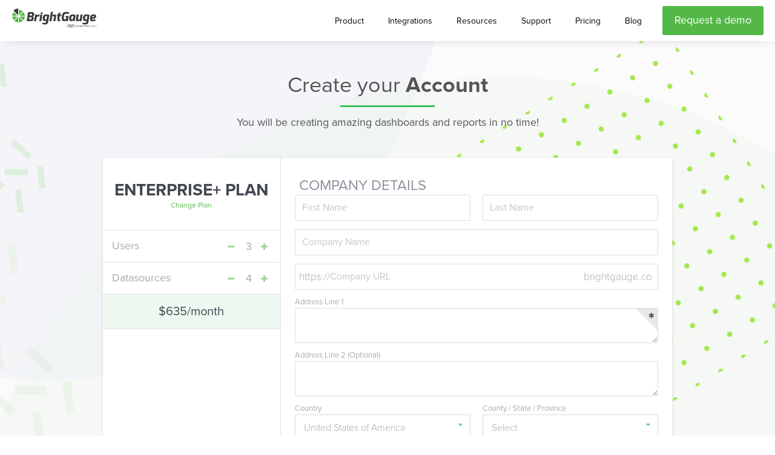

--- FILE ---
content_type: text/html; charset=utf-8
request_url: https://registration.brightgauge.co/accounts/register/enterprise19plus/
body_size: 15881
content:

<!DOCTYPE html>
<html lang='en'>
  <head>
    <title>
      Create Account
    </title>
    <meta charset='utf-8'>
    <meta content='IE=edge' http-equiv='X-UA-Compatible'>
    <meta content='width=device-width, initial-scale=1.0' name='viewport'>
    <meta content='' name='description'>
    <meta content='noindex' name='robots'>
    <link href='/static/img/favicon.ico' rel='shortcut icon' type='image/ico'>
    <link href="/static/img/apple-touch-icon.png" rel='apple-touch-icon' sizes='150x150'>
    <link href="/static/css/v3.css" rel='stylesheet' type='text/css'>
    
    <script>
      window.bg = {}
      window.bg.timezone = "";
      window.bg.language = "";
      window.assetVersion = "217";
      window.csrfCookieName = "csrftoken-v2";
    </script>
    
    <script src="/static/js/dist/lib.shared.min.js?v=15"></script>
    <script src="/static/js/dist/lib.min.js?v=15"></script>
    
    
    
    <script>
      jQuery.migrateMute = true;
    </script>
    
    <script src='https://use.typekit.net/qvl8dal.js'></script>
    <script>
      

      try{Typekit.load();}catch(e){}
      $(document).ready(
        function(){
          $create = $('.global-create-button');
          $create.popup({
            on: 'click',
            html: $('#create-html').html(),
            inline: true,
            offset: 7,
            position: 'bottom center'
          });
          $(window).on('resize',
            function(){
              if($create.popup('is visible') == true){
                $create.popup('hide');
              }
            }
          );
        }
      );
      

window.bg.account = {"id": 20, "name": "Enterprise+", "slug": "enterprise19plus", "description": "2019 Enterprise+ Plan", "active": true, "limits": {"users": 3, "datasources": 4, "workflow": 150, "snapshot": 150}, "component_ids": {"users": 61083, "datasources": 61084, "workflow": 2571998, "snapshot": 2571997}, "billing": {"product": {"id": 4920741, "name": "Enterprise+ Plan", "handle": "enterprise19plus", "description": "Comes with 3 Admin Users and 2 Data Sources, Snapshots, Calculated Metrics, and more.", "accounting_code": "", "request_credit_card": true, "expiration_interval": null, "expiration_interval_unit": "never", "created_at": "2019-06-03T16:43:28-04:00", "updated_at": "2025-04-01T14:19:10-04:00", "price_in_cents": 63500, "interval": 1, "interval_unit": "month", "initial_charge_in_cents": null, "trial_price_in_cents": null, "trial_interval": null, "trial_interval_unit": "month", "archived_at": null, "require_credit_card": true, "return_params": "", "require_shipping_address": false, "request_billing_address": false, "require_billing_address": false, "taxable": true, "update_return_url": "", "tax_code": "SW053005", "initial_charge_after_trial": false, "default_product_price_point_id": 3560291, "item_category": null, "trial_type": "no_obligation", "version_number": 1, "update_return_params": "", "product_price_point_id": 3560291, "product_price_point_name": "Price Increase April 2025", "product_price_point_handle": "price-increase-april-2025", "use_site_exchange_rate": true, "product_family": {"id": 452703, "name": "BrightGauge Subscriptions", "description": "", "handle": "brightgauge-subscriptions", "accounting_code": null, "created_at": "2014-10-20T15:09:40-04:00", "updated_at": "2014-10-20T15:09:40-04:00"}, "public_signup_pages": [{"id": 386819, "enabled": true, "nickname": "", "return_url": "", "return_params": "", "currency": "USD", "url": "https://brightgauge.chargifypay.com/subscribe/76pmdf8bhf4h/enterprise19plus"}]}, "components": [{"id": 2584983, "name": "Additional Snapshots - $0", "handle": null, "pricing_scheme": "per_unit", "unit_name": "snapshot", "unit_price": "0.0", "product_family_id": 452703, "product_family_handle": "brightgauge-subscriptions", "product_family_name": "BrightGauge Subscriptions", "price_per_unit_in_cents": null, "kind": "quantity_based_component", "archived": false, "taxable": false, "description": "Additional Snapshots - $0", "default_price_point_id": 7044197, "prices": [{"id": 9234583, "component_id": 2584983, "starting_quantity": 1, "ending_quantity": null, "unit_price": "0.0", "price_point_id": 7044197, "formatted_unit_price": "$0.00", "segment_id": null}], "price_point_count": 1, "price_points_url": "https://brightgauge.chargify.com/components/2584983/price_points", "default_price_point_name": "Original", "tax_code": null, "recurring": true, "upgrade_charge": null, "downgrade_credit": null, "created_at": "2024-11-12T05:40:26-05:00", "updated_at": "2024-11-12T05:40:34-05:00", "archived_at": null, "hide_date_range_on_invoice": false, "allow_fractional_quantities": false, "use_site_exchange_rate": true, "item_category": null, "accounting_code": null}, {"id": 2584981, "name": "Additional Workflows - $0", "handle": null, "pricing_scheme": "per_unit", "unit_name": "workflow", "unit_price": "0.0", "product_family_id": 452703, "product_family_handle": "brightgauge-subscriptions", "product_family_name": "BrightGauge Subscriptions", "price_per_unit_in_cents": null, "kind": "quantity_based_component", "archived": false, "taxable": false, "description": "Additional Workflows - $0", "default_price_point_id": 7044195, "prices": [{"id": 9234581, "component_id": 2584981, "starting_quantity": 1, "ending_quantity": null, "unit_price": "0.0", "price_point_id": 7044195, "formatted_unit_price": "$0.00", "segment_id": null}], "price_point_count": 1, "price_points_url": "https://brightgauge.chargify.com/components/2584981/price_points", "default_price_point_name": "Original", "tax_code": null, "recurring": true, "upgrade_charge": null, "downgrade_credit": null, "created_at": "2024-11-12T05:39:33-05:00", "updated_at": "2024-11-12T05:39:52-05:00", "archived_at": null, "hide_date_range_on_invoice": false, "allow_fractional_quantities": false, "use_site_exchange_rate": true, "item_category": null, "accounting_code": null}, {"id": 61083, "name": "Admin User License", "handle": null, "pricing_scheme": "per_unit", "unit_name": "user", "unit_price": "29.0", "product_family_id": 452703, "product_family_handle": "brightgauge-subscriptions", "product_family_name": "BrightGauge Subscriptions", "price_per_unit_in_cents": null, "kind": "quantity_based_component", "archived": false, "taxable": true, "description": "", "default_price_point_id": 1309497, "prices": [{"id": 2372880, "component_id": 61083, "starting_quantity": 1, "ending_quantity": null, "unit_price": "29.0", "price_point_id": 1309497, "formatted_unit_price": "$29.00", "segment_id": null}], "price_point_count": 2, "price_points_url": "https://brightgauge.chargify.com/components/61083/price_points", "default_price_point_name": "Price Increase July 2021", "tax_code": "SW053005", "recurring": true, "upgrade_charge": null, "downgrade_credit": null, "created_at": "2014-10-20T15:14:15-04:00", "updated_at": "2023-10-10T09:46:07-04:00", "archived_at": null, "hide_date_range_on_invoice": false, "allow_fractional_quantities": false, "use_site_exchange_rate": true, "item_category": null, "accounting_code": null}, {"id": 64180, "name": "Admin User License Discounted - $0", "handle": null, "pricing_scheme": "per_unit", "unit_name": "user", "unit_price": "0.0", "product_family_id": 452703, "product_family_handle": "brightgauge-subscriptions", "product_family_name": "BrightGauge Subscriptions", "price_per_unit_in_cents": null, "kind": "quantity_based_component", "archived": false, "taxable": false, "description": "", "default_price_point_id": 27118, "prices": [{"id": 100557, "component_id": 64180, "starting_quantity": 1, "ending_quantity": null, "unit_price": "0.0", "price_point_id": 27118, "formatted_unit_price": "$0.00", "segment_id": null}], "price_point_count": 1, "price_points_url": "https://brightgauge.chargify.com/components/64180/price_points", "default_price_point_name": "Original", "tax_code": null, "recurring": true, "upgrade_charge": null, "downgrade_credit": null, "created_at": "2014-11-07T10:26:15-05:00", "updated_at": "2014-11-16T10:53:35-05:00", "archived_at": null, "hide_date_range_on_invoice": false, "allow_fractional_quantities": false, "use_site_exchange_rate": true, "item_category": null, "accounting_code": null}, {"id": 318401, "name": "Admin User License Discounted - DFPP11", "handle": null, "pricing_scheme": "per_unit", "unit_name": "user", "unit_price": "11.0", "product_family_id": 452703, "product_family_handle": "brightgauge-subscriptions", "product_family_name": "BrightGauge Subscriptions", "price_per_unit_in_cents": null, "kind": "quantity_based_component", "archived": false, "taxable": true, "description": "", "default_price_point_id": 1309498, "prices": [{"id": 2372881, "component_id": 318401, "starting_quantity": 1, "ending_quantity": null, "unit_price": "11.0", "price_point_id": 1309498, "formatted_unit_price": "$11.00", "segment_id": null}], "price_point_count": 2, "price_points_url": "https://brightgauge.chargify.com/components/318401/price_points", "default_price_point_name": "Price Increase July 2021", "tax_code": "SW053005", "recurring": true, "upgrade_charge": null, "downgrade_credit": null, "created_at": "2016-10-21T09:55:02-04:00", "updated_at": "2023-10-10T09:46:44-04:00", "archived_at": null, "hide_date_range_on_invoice": false, "allow_fractional_quantities": false, "use_site_exchange_rate": true, "item_category": null, "accounting_code": null}, {"id": 2571996, "name": "CU-BrightGauge Business Intelligence and Reporting Additional Admins - Block of 10", "handle": null, "pricing_scheme": "per_unit", "unit_name": "user", "unit_price": "249.0", "product_family_id": 452703, "product_family_handle": "brightgauge-subscriptions", "product_family_name": "BrightGauge Subscriptions", "price_per_unit_in_cents": null, "kind": "quantity_based_component", "archived": false, "taxable": false, "description": "CU-BrightGauge Business Intelligence and Reporting Additional Admins - Block of 10\t\n\nCMS-BMS-RPRT-BRGG-B-A-TADM10BK", "default_price_point_id": 6766124, "prices": [{"id": 8934051, "component_id": 2571996, "starting_quantity": 1, "ending_quantity": null, "unit_price": "249.0", "price_point_id": 6766124, "formatted_unit_price": "$249.00", "segment_id": null}], "price_point_count": 1, "price_points_url": "https://brightgauge.chargify.com/components/2571996/price_points", "default_price_point_name": "Original", "tax_code": null, "recurring": true, "upgrade_charge": null, "downgrade_credit": null, "created_at": "2024-10-15T08:10:05-04:00", "updated_at": "2024-10-15T08:10:16-04:00", "archived_at": null, "hide_date_range_on_invoice": false, "allow_fractional_quantities": false, "use_site_exchange_rate": true, "item_category": null, "accounting_code": null}, {"id": 2571997, "name": "CU-BrightGauge Business Intelligence and Reporting Additional Snapshots - Block of 25\t", "handle": null, "pricing_scheme": "per_unit", "unit_name": "snapshot", "unit_price": "99.0", "product_family_id": 452703, "product_family_handle": "brightgauge-subscriptions", "product_family_name": "BrightGauge Subscriptions", "price_per_unit_in_cents": null, "kind": "quantity_based_component", "archived": false, "taxable": false, "description": "CU-BrightGauge Business Intelligence and Reporting Additional Snapshots - Block of 25\t\n\nCMS-BMS-RPRT-BRGG-B-A-TSNP25BK", "default_price_point_id": 6766125, "prices": [{"id": 8934052, "component_id": 2571997, "starting_quantity": 1, "ending_quantity": null, "unit_price": "99.0", "price_point_id": 6766125, "formatted_unit_price": "$99.00", "segment_id": null}], "price_point_count": 1, "price_points_url": "https://brightgauge.chargify.com/components/2571997/price_points", "default_price_point_name": "Original", "tax_code": null, "recurring": true, "upgrade_charge": null, "downgrade_credit": null, "created_at": "2024-10-15T08:10:41-04:00", "updated_at": "2024-10-15T08:10:46-04:00", "archived_at": null, "hide_date_range_on_invoice": false, "allow_fractional_quantities": false, "use_site_exchange_rate": true, "item_category": null, "accounting_code": null}, {"id": 2571998, "name": "CU-BrightGauge Business Intelligence and Reporting Additional Workflows - Block of 25\t", "handle": null, "pricing_scheme": "per_unit", "unit_name": "workflow", "unit_price": "99.0", "product_family_id": 452703, "product_family_handle": "brightgauge-subscriptions", "product_family_name": "BrightGauge Subscriptions", "price_per_unit_in_cents": null, "kind": "quantity_based_component", "archived": false, "taxable": false, "description": "CU-BrightGauge Business Intelligence and Reporting Additional Workflows - Block of 25\t\n\nCMS-BMS-RPRT-BRGG-B-A-TWFL25BK", "default_price_point_id": 6766126, "prices": [{"id": 8934053, "component_id": 2571998, "starting_quantity": 1, "ending_quantity": null, "unit_price": "99.0", "price_point_id": 6766126, "formatted_unit_price": "$99.00", "segment_id": null}], "price_point_count": 1, "price_points_url": "https://brightgauge.chargify.com/components/2571998/price_points", "default_price_point_name": "Original", "tax_code": null, "recurring": true, "upgrade_charge": null, "downgrade_credit": null, "created_at": "2024-10-15T08:11:16-04:00", "updated_at": "2024-10-15T08:11:24-04:00", "archived_at": null, "hide_date_range_on_invoice": false, "allow_fractional_quantities": false, "use_site_exchange_rate": true, "item_category": null, "accounting_code": null}, {"id": 2571999, "name": "CU-BrightGauge Business Intelligence and Reporting Data sources for Enterprise Plus - Block of 30\t", "handle": null, "pricing_scheme": "per_unit", "unit_name": "datasource", "unit_price": "399.0", "product_family_id": 452703, "product_family_handle": "brightgauge-subscriptions", "product_family_name": "BrightGauge Subscriptions", "price_per_unit_in_cents": null, "kind": "quantity_based_component", "archived": false, "taxable": false, "description": "CU-BrightGauge Business Intelligence and Reporting Data sources for Enterprise Plus - Block of 30\t\n\n\nCMS-BMS-RPRT-BRGG-B-A-TDSC30B", "default_price_point_id": 6766127, "prices": [{"id": 8934054, "component_id": 2571999, "starting_quantity": 1, "ending_quantity": null, "unit_price": "399.0", "price_point_id": 6766127, "formatted_unit_price": "$399.00", "segment_id": null}], "price_point_count": 1, "price_points_url": "https://brightgauge.chargify.com/components/2571999/price_points", "default_price_point_name": "Original", "tax_code": null, "recurring": true, "upgrade_charge": null, "downgrade_credit": null, "created_at": "2024-10-15T08:11:54-04:00", "updated_at": "2024-10-15T08:14:47-04:00", "archived_at": null, "hide_date_range_on_invoice": false, "allow_fractional_quantities": false, "use_site_exchange_rate": true, "item_category": null, "accounting_code": null}, {"id": 61084, "name": "Data Source Connection", "handle": null, "pricing_scheme": "per_unit", "unit_name": "datasource", "unit_price": "98.0", "product_family_id": 452703, "product_family_handle": "brightgauge-subscriptions", "product_family_name": "BrightGauge Subscriptions", "price_per_unit_in_cents": null, "kind": "quantity_based_component", "archived": false, "taxable": true, "description": "", "default_price_point_id": 1309499, "prices": [{"id": 2372882, "component_id": 61084, "starting_quantity": 1, "ending_quantity": null, "unit_price": "98.0", "price_point_id": 1309499, "formatted_unit_price": "$98.00", "segment_id": null}], "price_point_count": 2, "price_points_url": "https://brightgauge.chargify.com/components/61084/price_points", "default_price_point_name": "Price Increase July 2021", "tax_code": "SW053005", "recurring": true, "upgrade_charge": null, "downgrade_credit": null, "created_at": "2014-10-20T15:15:50-04:00", "updated_at": "2023-10-10T09:47:02-04:00", "archived_at": null, "hide_date_range_on_invoice": false, "allow_fractional_quantities": false, "use_site_exchange_rate": true, "item_category": null, "accounting_code": null}, {"id": 63771, "name": "Data Source Connection Discounted $0", "handle": null, "pricing_scheme": "per_unit", "unit_name": "datasource", "unit_price": "0.0", "product_family_id": 452703, "product_family_handle": "brightgauge-subscriptions", "product_family_name": "BrightGauge Subscriptions", "price_per_unit_in_cents": null, "kind": "quantity_based_component", "archived": false, "taxable": false, "description": "", "default_price_point_id": 27054, "prices": [{"id": 100050, "component_id": 63771, "starting_quantity": 1, "ending_quantity": null, "unit_price": "0.0", "price_point_id": 27054, "formatted_unit_price": "$0.00", "segment_id": null}], "price_point_count": 1, "price_points_url": "https://brightgauge.chargify.com/components/63771/price_points", "default_price_point_name": "Original", "tax_code": null, "recurring": true, "upgrade_charge": null, "downgrade_credit": null, "created_at": "2014-11-06T11:17:57-05:00", "updated_at": "2014-11-16T10:53:59-05:00", "archived_at": null, "hide_date_range_on_invoice": false, "allow_fractional_quantities": false, "use_site_exchange_rate": true, "item_category": null, "accounting_code": null}, {"id": 491643, "name": "Data Source Connection Discounted DFPP32-HDIS", "handle": null, "pricing_scheme": "per_unit", "unit_name": "datasource", "unit_price": "32.0", "product_family_id": 452703, "product_family_handle": "brightgauge-subscriptions", "product_family_name": "BrightGauge Subscriptions", "price_per_unit_in_cents": null, "kind": "quantity_based_component", "archived": false, "taxable": true, "description": null, "default_price_point_id": 1309501, "prices": [{"id": 2372884, "component_id": 491643, "starting_quantity": 1, "ending_quantity": null, "unit_price": "32.0", "price_point_id": 1309501, "formatted_unit_price": "$32.00", "segment_id": null}], "price_point_count": 2, "price_points_url": "https://brightgauge.chargify.com/components/491643/price_points", "default_price_point_name": "Price Increase July 2021", "tax_code": "SW053005", "recurring": true, "upgrade_charge": null, "downgrade_credit": null, "created_at": "2018-06-22T05:25:46-04:00", "updated_at": "2023-10-10T09:47:31-04:00", "archived_at": null, "hide_date_range_on_invoice": false, "allow_fractional_quantities": false, "use_site_exchange_rate": true, "item_category": null, "accounting_code": null}, {"id": 64179, "name": "Data Source Connection Discounted DFPP54-LDIS", "handle": null, "pricing_scheme": "per_unit", "unit_name": "datasource", "unit_price": "54.0", "product_family_id": 452703, "product_family_handle": "brightgauge-subscriptions", "product_family_name": "BrightGauge Subscriptions", "price_per_unit_in_cents": null, "kind": "quantity_based_component", "archived": false, "taxable": true, "description": "", "default_price_point_id": 1309500, "prices": [{"id": 2372883, "component_id": 64179, "starting_quantity": 1, "ending_quantity": null, "unit_price": "54.0", "price_point_id": 1309500, "formatted_unit_price": "$54.00", "segment_id": null}], "price_point_count": 2, "price_points_url": "https://brightgauge.chargify.com/components/64179/price_points", "default_price_point_name": "Price Increase July 2021", "tax_code": "SW053005", "recurring": true, "upgrade_charge": null, "downgrade_credit": null, "created_at": "2014-11-07T10:25:06-05:00", "updated_at": "2023-10-10T09:47:40-04:00", "archived_at": null, "hide_date_range_on_invoice": false, "allow_fractional_quantities": false, "use_site_exchange_rate": true, "item_category": null, "accounting_code": null}, {"id": 2524802, "name": "Work Flows", "handle": "workflows20", "pricing_scheme": "per_unit", "unit_name": "workflow20", "unit_price": "5.0", "product_family_id": 452703, "product_family_handle": "brightgauge-subscriptions", "product_family_name": "BrightGauge Subscriptions", "price_per_unit_in_cents": null, "kind": "quantity_based_component", "archived": false, "taxable": false, "description": null, "default_price_point_id": 5532062, "prices": [{"id": 7511399, "component_id": 2524802, "starting_quantity": 1, "ending_quantity": null, "unit_price": "5.0", "price_point_id": 5532062, "formatted_unit_price": "$5.00", "segment_id": null}], "price_point_count": 1, "price_points_url": "https://brightgauge.chargify.com/components/2524802/price_points", "default_price_point_name": "Original", "tax_code": null, "recurring": true, "upgrade_charge": null, "downgrade_credit": null, "created_at": "2024-07-24T07:52:09-04:00", "updated_at": "2024-10-16T05:38:41-04:00", "archived_at": null, "hide_date_range_on_invoice": false, "allow_fractional_quantities": false, "use_site_exchange_rate": true, "item_category": null, "accounting_code": null}]}, "chargify": {"public_key": "chjs_psjyb6q3k4hsnbws5vtdmczs", "server_host": "https://brightgauge.chargify.com"}}



    </script>
    
    <script src="/static/js/dist/app.min.js?v=217"></script>
    
  </head>
  <body class='accounts registration'>
    



<header class='header'>
  <nav class='nav inline float right'>
    <a class='links' href='http://www.brightgauge.com/product'>Product</a>
    <a class='links' href='http://www.brightgauge.com/integrations'>Integrations</a>
    <a class='links' href='https://www.brightgauge.com/resources'>Resources</a>
    <a class='links' href='http://www.brightgauge.com/support'>Support</a>
    <a class='links' href='http://www.brightgauge.com/pricing'>Pricing</a>
    <a class='links' href='http://www.brightgauge.com/blog'>Blog</a>
    <a class='links ui positive button' href='http://info.brightgauge.com/demo-request'>Request a demo</a>
  </nav>
  <a class='sprite logo' href='http://www.brightgauge.com'></a>
  <div class='clearfix'></div>
</header>




    
    
    
    <div ng-app="app"  >
    
    
    
    <div class='container-fluid' id='main-container'>
      

<section class='hero'>
  <div class='ui center aligned very padded basic segment main-message'>
    <h1>
      Create your 
      <b>
        Account
      </b>
    </h1>
    <div class='ui divider special'></div>
    <p>You will be creating amazing dashboards and reports in no time!</p>
  </div>
</section>
<section class='container fit'>
  <div class='ui celled divided grid'>
    <div class='row'>
      
<aside class='aside five wide column ' costsidebar>
  <a class='plan font align center'>
    <h2>{[ plan_name ]}</h2>
    
    <span ng-click='change_plan()'>Change Plan</span>
    
  </a>
  <div class='plan-features'>
    <ul class='ui grid color darkgray'>
      <li class='row'>
        <div class='nine wide column'>
          Users
        </div>
        <label class='seven wide column'>
          <i class='link icon minus' ng-click="modify_plan('users', false)"></i>
          <input ng-disabled='true' ng-model='users.count' type='number'>
          <i class='link icon plus' ng-click="modify_plan('users', true)"></i>
        </label>
      </li>
      <li class='row'>
        <div class='nine wide column'>
          Datasources
        </div>
        <label class='seven wide column'>
          <i class='link icon minus' ng-click="modify_plan('datasources', false)"></i>
          <input ng-disabled='true' ng-model='datasources.count' type='number'>
          <i class='link icon plus' ng-click="modify_plan('datasources', true)"></i>
        </label>
      </li>
      <li class='total color headersgray'>
        
        <h4>
          ${[ signup_cost ]}/month
          <span ng-show='setup_fee'>
            +
          </span>
        </h4>
        <div class='font size h7' ng-show='setup_fee'>
          ${[ setup_fee ]} Setup Fee
        </div>
        
      </li>
      <li class='total color headersgray coupon' ng-show='coupon'>
        <div>
          Coupon Description
        </div>
        {[ coupon.description ]}
      </li>
    </ul>
  </div>
</aside>

      <div class='content ui form eleven wide column'>
        <form action='/accounts/register/enterprise19plus/' class='firststep' method='post' registerform>
          <input type="hidden" name="csrfmiddlewaretoken" value="ObSbKXSnrbq7ATHqxUSA6UCFXn4WbdTjwEhTIu5Rhiqx3SsvNLqG5jXqYymwis6R">
          <input type="hidden" name="users" ng-value="addons.users" id="id_users">
          <input type="hidden" name="datasources" ng-value="addons.datasources" id="id_datasources">
          <h3 class='uppercase'>company details</h3>
          
          <div class='ui icon message red' ng-show="subdomain_error">
            <i class='info icon'></i>
            <div class='content'>
              <p>{[ subdomain_error_message ]}</p>
            </div>
          </div>
          
          <div class='fields'>
            <div class='eight field wide ui input'>
              <input class='' name='first_name' placeholder='First Name' required type='text' value=''>
            </div>
            <div class='eight field wide ui input'>
              <input class='' name='last_name' placeholder='Last Name' required type='text' value=''>
            </div>
          </div>
          <div class='fields'>
            <div class='sixteen wide field ui input'>
              <div class='hide company_name'>
                
              </div>
              <input class='' name='company_name' ng-blur='populate_company_url()' ng-model='company_name' placeholder='Company Name' required type='text'>
            </div>
          </div>
          <div class='fields'>
            <div class='sixteen field wide'>
              <div class='hide company_url'>
                
              </div>
              <div class='ui input sandwich'>
                <div class='prepend color darkgray'>
                  https://
                </div>
                <input class='' ng-class="{'dirty': subdomain_error}" name='company_url' ng-change='url_change()' ng-model='company_url' ng-blur="validate_subdomain()" placeholder='Company URL' required type='text'>
                <div class='append color darkgray'>
                  brightgauge.co
                </div>
              </div>
            </div>
          </div>
          <div class='fields color darkgray'>
            





<div class='sixteen wide field'>
  

<label for='id_address1'>
  Address Line 1
</label>

<div class='ui right corner labeled input'>
  <textarea name="address1" cols="5" rows="2" required id="id_address1">
</textarea>
  <div class='ui corner label'>
    <i class='icon asterisk'></i>
  </div>
</div>





</div>







          </div>
          <div class='fields color darkgray'>
            





<div class='sixteen wide field'>
  

<label for='id_address2'>
  Address Line 2 (Optional)
</label>

<textarea name="address2" cols="5" rows="2" id="id_address2">
</textarea>





</div>







          </div>
          <div class='two fields color darkgray'>
            





<div class='field'>
  

<label>
  Country
</label>
<div class='ui selection form-control dropdown' dropdown immediate-init>
  <input class='hidden' id='id_country' name='country' type='hidden' value='US'>
  <div class='text'>
    
    US
    
  </div>
  <i class='dropdown icon'></i>
  <div class='menu'>
    
    <div class='item' data-value='AF'>
      Afghanistan
    </div>
    
    <div class='item' data-value='AX'>
      Åland Islands
    </div>
    
    <div class='item' data-value='AL'>
      Albania
    </div>
    
    <div class='item' data-value='DZ'>
      Algeria
    </div>
    
    <div class='item' data-value='AS'>
      American Samoa
    </div>
    
    <div class='item' data-value='AD'>
      Andorra
    </div>
    
    <div class='item' data-value='AO'>
      Angola
    </div>
    
    <div class='item' data-value='AI'>
      Anguilla
    </div>
    
    <div class='item' data-value='AQ'>
      Antarctica
    </div>
    
    <div class='item' data-value='AG'>
      Antigua and Barbuda
    </div>
    
    <div class='item' data-value='AR'>
      Argentina
    </div>
    
    <div class='item' data-value='AM'>
      Armenia
    </div>
    
    <div class='item' data-value='AW'>
      Aruba
    </div>
    
    <div class='item' data-value='AU'>
      Australia
    </div>
    
    <div class='item' data-value='AT'>
      Austria
    </div>
    
    <div class='item' data-value='AZ'>
      Azerbaijan
    </div>
    
    <div class='item' data-value='BS'>
      Bahamas
    </div>
    
    <div class='item' data-value='BH'>
      Bahrain
    </div>
    
    <div class='item' data-value='BD'>
      Bangladesh
    </div>
    
    <div class='item' data-value='BB'>
      Barbados
    </div>
    
    <div class='item' data-value='BY'>
      Belarus
    </div>
    
    <div class='item' data-value='BE'>
      Belgium
    </div>
    
    <div class='item' data-value='BZ'>
      Belize
    </div>
    
    <div class='item' data-value='BJ'>
      Benin
    </div>
    
    <div class='item' data-value='BM'>
      Bermuda
    </div>
    
    <div class='item' data-value='BT'>
      Bhutan
    </div>
    
    <div class='item' data-value='BO'>
      Bolivia
    </div>
    
    <div class='item' data-value='BQ'>
      Bonaire, Sint Eustatius and Saba
    </div>
    
    <div class='item' data-value='BA'>
      Bosnia and Herzegovina
    </div>
    
    <div class='item' data-value='BW'>
      Botswana
    </div>
    
    <div class='item' data-value='BV'>
      Bouvet Island
    </div>
    
    <div class='item' data-value='BR'>
      Brazil
    </div>
    
    <div class='item' data-value='IO'>
      British Indian Ocean Territory
    </div>
    
    <div class='item' data-value='BN'>
      Brunei
    </div>
    
    <div class='item' data-value='BG'>
      Bulgaria
    </div>
    
    <div class='item' data-value='BF'>
      Burkina Faso
    </div>
    
    <div class='item' data-value='BI'>
      Burundi
    </div>
    
    <div class='item' data-value='CV'>
      Cabo Verde
    </div>
    
    <div class='item' data-value='KH'>
      Cambodia
    </div>
    
    <div class='item' data-value='CM'>
      Cameroon
    </div>
    
    <div class='item' data-value='CA'>
      Canada
    </div>
    
    <div class='item' data-value='KY'>
      Cayman Islands
    </div>
    
    <div class='item' data-value='CF'>
      Central African Republic
    </div>
    
    <div class='item' data-value='TD'>
      Chad
    </div>
    
    <div class='item' data-value='CL'>
      Chile
    </div>
    
    <div class='item' data-value='CN'>
      China
    </div>
    
    <div class='item' data-value='CX'>
      Christmas Island
    </div>
    
    <div class='item' data-value='CC'>
      Cocos (Keeling) Islands
    </div>
    
    <div class='item' data-value='CO'>
      Colombia
    </div>
    
    <div class='item' data-value='KM'>
      Comoros
    </div>
    
    <div class='item' data-value='CG'>
      Congo
    </div>
    
    <div class='item' data-value='CD'>
      Congo (the Democratic Republic of the)
    </div>
    
    <div class='item' data-value='CK'>
      Cook Islands
    </div>
    
    <div class='item' data-value='CR'>
      Costa Rica
    </div>
    
    <div class='item' data-value='CI'>
      Côte d&#x27;Ivoire
    </div>
    
    <div class='item' data-value='HR'>
      Croatia
    </div>
    
    <div class='item' data-value='CU'>
      Cuba
    </div>
    
    <div class='item' data-value='CW'>
      Curaçao
    </div>
    
    <div class='item' data-value='CY'>
      Cyprus
    </div>
    
    <div class='item' data-value='CZ'>
      Czechia
    </div>
    
    <div class='item' data-value='DK'>
      Denmark
    </div>
    
    <div class='item' data-value='DJ'>
      Djibouti
    </div>
    
    <div class='item' data-value='DM'>
      Dominica
    </div>
    
    <div class='item' data-value='DO'>
      Dominican Republic
    </div>
    
    <div class='item' data-value='EC'>
      Ecuador
    </div>
    
    <div class='item' data-value='EG'>
      Egypt
    </div>
    
    <div class='item' data-value='SV'>
      El Salvador
    </div>
    
    <div class='item' data-value='GQ'>
      Equatorial Guinea
    </div>
    
    <div class='item' data-value='ER'>
      Eritrea
    </div>
    
    <div class='item' data-value='EE'>
      Estonia
    </div>
    
    <div class='item' data-value='SZ'>
      Eswatini
    </div>
    
    <div class='item' data-value='ET'>
      Ethiopia
    </div>
    
    <div class='item' data-value='FK'>
      Falkland Islands  [Malvinas]
    </div>
    
    <div class='item' data-value='FO'>
      Faroe Islands
    </div>
    
    <div class='item' data-value='FJ'>
      Fiji
    </div>
    
    <div class='item' data-value='FI'>
      Finland
    </div>
    
    <div class='item' data-value='FR'>
      France
    </div>
    
    <div class='item' data-value='GF'>
      French Guiana
    </div>
    
    <div class='item' data-value='PF'>
      French Polynesia
    </div>
    
    <div class='item' data-value='TF'>
      French Southern Territories
    </div>
    
    <div class='item' data-value='GA'>
      Gabon
    </div>
    
    <div class='item' data-value='GM'>
      Gambia
    </div>
    
    <div class='item' data-value='GE'>
      Georgia
    </div>
    
    <div class='item' data-value='DE'>
      Germany
    </div>
    
    <div class='item' data-value='GH'>
      Ghana
    </div>
    
    <div class='item' data-value='GI'>
      Gibraltar
    </div>
    
    <div class='item' data-value='GR'>
      Greece
    </div>
    
    <div class='item' data-value='GL'>
      Greenland
    </div>
    
    <div class='item' data-value='GD'>
      Grenada
    </div>
    
    <div class='item' data-value='GP'>
      Guadeloupe
    </div>
    
    <div class='item' data-value='GU'>
      Guam
    </div>
    
    <div class='item' data-value='GT'>
      Guatemala
    </div>
    
    <div class='item' data-value='GG'>
      Guernsey
    </div>
    
    <div class='item' data-value='GN'>
      Guinea
    </div>
    
    <div class='item' data-value='GW'>
      Guinea-Bissau
    </div>
    
    <div class='item' data-value='GY'>
      Guyana
    </div>
    
    <div class='item' data-value='HT'>
      Haiti
    </div>
    
    <div class='item' data-value='HM'>
      Heard Island and McDonald Islands
    </div>
    
    <div class='item' data-value='VA'>
      Holy See
    </div>
    
    <div class='item' data-value='HN'>
      Honduras
    </div>
    
    <div class='item' data-value='HK'>
      Hong Kong
    </div>
    
    <div class='item' data-value='HU'>
      Hungary
    </div>
    
    <div class='item' data-value='IS'>
      Iceland
    </div>
    
    <div class='item' data-value='IN'>
      India
    </div>
    
    <div class='item' data-value='ID'>
      Indonesia
    </div>
    
    <div class='item' data-value='IR'>
      Iran
    </div>
    
    <div class='item' data-value='IQ'>
      Iraq
    </div>
    
    <div class='item' data-value='IE'>
      Ireland
    </div>
    
    <div class='item' data-value='IM'>
      Isle of Man
    </div>
    
    <div class='item' data-value='IL'>
      Israel
    </div>
    
    <div class='item' data-value='IT'>
      Italy
    </div>
    
    <div class='item' data-value='JM'>
      Jamaica
    </div>
    
    <div class='item' data-value='JP'>
      Japan
    </div>
    
    <div class='item' data-value='JE'>
      Jersey
    </div>
    
    <div class='item' data-value='JO'>
      Jordan
    </div>
    
    <div class='item' data-value='KZ'>
      Kazakhstan
    </div>
    
    <div class='item' data-value='KE'>
      Kenya
    </div>
    
    <div class='item' data-value='KI'>
      Kiribati
    </div>
    
    <div class='item' data-value='KW'>
      Kuwait
    </div>
    
    <div class='item' data-value='KG'>
      Kyrgyzstan
    </div>
    
    <div class='item' data-value='LA'>
      Laos
    </div>
    
    <div class='item' data-value='LV'>
      Latvia
    </div>
    
    <div class='item' data-value='LB'>
      Lebanon
    </div>
    
    <div class='item' data-value='LS'>
      Lesotho
    </div>
    
    <div class='item' data-value='LR'>
      Liberia
    </div>
    
    <div class='item' data-value='LY'>
      Libya
    </div>
    
    <div class='item' data-value='LI'>
      Liechtenstein
    </div>
    
    <div class='item' data-value='LT'>
      Lithuania
    </div>
    
    <div class='item' data-value='LU'>
      Luxembourg
    </div>
    
    <div class='item' data-value='MO'>
      Macao
    </div>
    
    <div class='item' data-value='MG'>
      Madagascar
    </div>
    
    <div class='item' data-value='MW'>
      Malawi
    </div>
    
    <div class='item' data-value='MY'>
      Malaysia
    </div>
    
    <div class='item' data-value='MV'>
      Maldives
    </div>
    
    <div class='item' data-value='ML'>
      Mali
    </div>
    
    <div class='item' data-value='MT'>
      Malta
    </div>
    
    <div class='item' data-value='MH'>
      Marshall Islands
    </div>
    
    <div class='item' data-value='MQ'>
      Martinique
    </div>
    
    <div class='item' data-value='MR'>
      Mauritania
    </div>
    
    <div class='item' data-value='MU'>
      Mauritius
    </div>
    
    <div class='item' data-value='YT'>
      Mayotte
    </div>
    
    <div class='item' data-value='MX'>
      Mexico
    </div>
    
    <div class='item' data-value='FM'>
      Micronesia (Federated States of)
    </div>
    
    <div class='item' data-value='MD'>
      Moldova
    </div>
    
    <div class='item' data-value='MC'>
      Monaco
    </div>
    
    <div class='item' data-value='MN'>
      Mongolia
    </div>
    
    <div class='item' data-value='ME'>
      Montenegro
    </div>
    
    <div class='item' data-value='MS'>
      Montserrat
    </div>
    
    <div class='item' data-value='MA'>
      Morocco
    </div>
    
    <div class='item' data-value='MZ'>
      Mozambique
    </div>
    
    <div class='item' data-value='MM'>
      Myanmar
    </div>
    
    <div class='item' data-value='NA'>
      Namibia
    </div>
    
    <div class='item' data-value='NR'>
      Nauru
    </div>
    
    <div class='item' data-value='NP'>
      Nepal
    </div>
    
    <div class='item' data-value='NL'>
      Netherlands
    </div>
    
    <div class='item' data-value='NC'>
      New Caledonia
    </div>
    
    <div class='item' data-value='NZ'>
      New Zealand
    </div>
    
    <div class='item' data-value='NI'>
      Nicaragua
    </div>
    
    <div class='item' data-value='NE'>
      Niger
    </div>
    
    <div class='item' data-value='NG'>
      Nigeria
    </div>
    
    <div class='item' data-value='NU'>
      Niue
    </div>
    
    <div class='item' data-value='NF'>
      Norfolk Island
    </div>
    
    <div class='item' data-value='KP'>
      North Korea
    </div>
    
    <div class='item' data-value='MK'>
      North Macedonia
    </div>
    
    <div class='item' data-value='MP'>
      Northern Mariana Islands
    </div>
    
    <div class='item' data-value='NO'>
      Norway
    </div>
    
    <div class='item' data-value='OM'>
      Oman
    </div>
    
    <div class='item' data-value='PK'>
      Pakistan
    </div>
    
    <div class='item' data-value='PW'>
      Palau
    </div>
    
    <div class='item' data-value='PS'>
      Palestine, State of
    </div>
    
    <div class='item' data-value='PA'>
      Panama
    </div>
    
    <div class='item' data-value='PG'>
      Papua New Guinea
    </div>
    
    <div class='item' data-value='PY'>
      Paraguay
    </div>
    
    <div class='item' data-value='PE'>
      Peru
    </div>
    
    <div class='item' data-value='PH'>
      Philippines
    </div>
    
    <div class='item' data-value='PN'>
      Pitcairn
    </div>
    
    <div class='item' data-value='PL'>
      Poland
    </div>
    
    <div class='item' data-value='PT'>
      Portugal
    </div>
    
    <div class='item' data-value='PR'>
      Puerto Rico
    </div>
    
    <div class='item' data-value='QA'>
      Qatar
    </div>
    
    <div class='item' data-value='RE'>
      Réunion
    </div>
    
    <div class='item' data-value='RO'>
      Romania
    </div>
    
    <div class='item' data-value='RU'>
      Russia
    </div>
    
    <div class='item' data-value='RW'>
      Rwanda
    </div>
    
    <div class='item' data-value='BL'>
      Saint Barthélemy
    </div>
    
    <div class='item' data-value='SH'>
      Saint Helena, Ascension and Tristan da Cunha
    </div>
    
    <div class='item' data-value='KN'>
      Saint Kitts and Nevis
    </div>
    
    <div class='item' data-value='LC'>
      Saint Lucia
    </div>
    
    <div class='item' data-value='MF'>
      Saint Martin (French part)
    </div>
    
    <div class='item' data-value='PM'>
      Saint Pierre and Miquelon
    </div>
    
    <div class='item' data-value='VC'>
      Saint Vincent and the Grenadines
    </div>
    
    <div class='item' data-value='WS'>
      Samoa
    </div>
    
    <div class='item' data-value='SM'>
      San Marino
    </div>
    
    <div class='item' data-value='ST'>
      Sao Tome and Principe
    </div>
    
    <div class='item' data-value='SA'>
      Saudi Arabia
    </div>
    
    <div class='item' data-value='SN'>
      Senegal
    </div>
    
    <div class='item' data-value='RS'>
      Serbia
    </div>
    
    <div class='item' data-value='SC'>
      Seychelles
    </div>
    
    <div class='item' data-value='SL'>
      Sierra Leone
    </div>
    
    <div class='item' data-value='SG'>
      Singapore
    </div>
    
    <div class='item' data-value='SX'>
      Sint Maarten (Dutch part)
    </div>
    
    <div class='item' data-value='SK'>
      Slovakia
    </div>
    
    <div class='item' data-value='SI'>
      Slovenia
    </div>
    
    <div class='item' data-value='SB'>
      Solomon Islands
    </div>
    
    <div class='item' data-value='SO'>
      Somalia
    </div>
    
    <div class='item' data-value='ZA'>
      South Africa
    </div>
    
    <div class='item' data-value='GS'>
      South Georgia and the South Sandwich Islands
    </div>
    
    <div class='item' data-value='KR'>
      South Korea
    </div>
    
    <div class='item' data-value='SS'>
      South Sudan
    </div>
    
    <div class='item' data-value='ES'>
      Spain
    </div>
    
    <div class='item' data-value='LK'>
      Sri Lanka
    </div>
    
    <div class='item' data-value='SD'>
      Sudan
    </div>
    
    <div class='item' data-value='SR'>
      Suriname
    </div>
    
    <div class='item' data-value='SJ'>
      Svalbard and Jan Mayen
    </div>
    
    <div class='item' data-value='SE'>
      Sweden
    </div>
    
    <div class='item' data-value='CH'>
      Switzerland
    </div>
    
    <div class='item' data-value='SY'>
      Syria
    </div>
    
    <div class='item' data-value='TW'>
      Taiwan
    </div>
    
    <div class='item' data-value='TJ'>
      Tajikistan
    </div>
    
    <div class='item' data-value='TZ'>
      Tanzania
    </div>
    
    <div class='item' data-value='TH'>
      Thailand
    </div>
    
    <div class='item' data-value='TL'>
      Timor-Leste
    </div>
    
    <div class='item' data-value='TG'>
      Togo
    </div>
    
    <div class='item' data-value='TK'>
      Tokelau
    </div>
    
    <div class='item' data-value='TO'>
      Tonga
    </div>
    
    <div class='item' data-value='TT'>
      Trinidad and Tobago
    </div>
    
    <div class='item' data-value='TN'>
      Tunisia
    </div>
    
    <div class='item' data-value='TR'>
      Turkey
    </div>
    
    <div class='item' data-value='TM'>
      Turkmenistan
    </div>
    
    <div class='item' data-value='TC'>
      Turks and Caicos Islands
    </div>
    
    <div class='item' data-value='TV'>
      Tuvalu
    </div>
    
    <div class='item' data-value='UG'>
      Uganda
    </div>
    
    <div class='item' data-value='UA'>
      Ukraine
    </div>
    
    <div class='item' data-value='AE'>
      United Arab Emirates
    </div>
    
    <div class='item' data-value='GB'>
      United Kingdom
    </div>
    
    <div class='item' data-value='UM'>
      United States Minor Outlying Islands
    </div>
    
    <div class='item' data-value='US'>
      United States of America
    </div>
    
    <div class='item' data-value='UY'>
      Uruguay
    </div>
    
    <div class='item' data-value='UZ'>
      Uzbekistan
    </div>
    
    <div class='item' data-value='VU'>
      Vanuatu
    </div>
    
    <div class='item' data-value='VE'>
      Venezuela
    </div>
    
    <div class='item' data-value='VN'>
      Vietnam
    </div>
    
    <div class='item' data-value='VG'>
      Virgin Islands (British)
    </div>
    
    <div class='item' data-value='VI'>
      Virgin Islands (U.S.)
    </div>
    
    <div class='item' data-value='WF'>
      Wallis and Futuna
    </div>
    
    <div class='item' data-value='EH'>
      Western Sahara
    </div>
    
    <div class='item' data-value='YE'>
      Yemen
    </div>
    
    <div class='item' data-value='ZM'>
      Zambia
    </div>
    
    <div class='item' data-value='ZW'>
      Zimbabwe
    </div>
    
  </div>
</div>




</div>







            





<div class='field'>
  

<label>
  County / State / Province
</label>
<div class='ui selection form-control dropdown' dropdown immediate-init>
  <input class='hidden' id='id_state' name='state' type='hidden' value='None'>
  <div class='text'>
    
    Select
    
  </div>
  <i class='dropdown icon'></i>
  <div class='menu'>
    
  </div>
</div>




</div>







          </div>
          <div class='two fields color darkgray'>
            





<div class='eight wide field'>
  

<label for='id_city'>
  City
</label>

<div class='ui right corner labeled input'>
  <input type="text" name="city" class="form-control" required id="id_city">
  <div class='ui corner label'>
    <i class='icon asterisk'></i>
  </div>
</div>





</div>







            





<div class='eight wide field'>
  

<label for='id_zip'>
  Zip / Postal / Pin Code
</label>

<div class='ui right corner labeled input'>
  <input type="text" name="zip" class="form-control" required id="id_zip">
  <div class='ui corner label'>
    <i class='icon asterisk'></i>
  </div>
</div>





</div>






  
          </div>
          <div class='two fields color darkgray'>
            <div class='field'>
              <label>
                Timezone
              </label>
              <div class='ui fluid search selection dropdown' dropdown immediate-init>
                <input id='id_tz_fmt' name='tz_fmt' type='hidden' value='America/New_York'>
                <div class='text default'>
                  America/New York
                </div>
                <i class='icon dropdown'></i>
                <div class='menu'>
                  <div class='header'>
                    Popular Timezones
                  </div>
                  
                  <div class='item' data-value='America/New_York'>
                    America/New York
                  </div>
                  
                  <div class='item' data-value='America/Chicago'>
                    America/Chicago
                  </div>
                  
                  <div class='item' data-value='America/Denver'>
                    America/Denver
                  </div>
                  
                  <div class='item' data-value='America/Los_Angeles'>
                    America/Los Angeles
                  </div>
                  
                  <div class='item' data-value='America/Phoenix'>
                    America/Phoenix
                  </div>
                  
                  <div class='item' data-value='Australia/Adelaide'>
                    Australia/Adelaide
                  </div>
                  
                  <div class='item' data-value='Australia/Brisbane'>
                    Australia/Brisbane
                  </div>
                  
                  <div class='item' data-value='Australia/Melbourne'>
                    Australia/Melbourne
                  </div>
                  
                  <div class='item' data-value='Australia/Perth'>
                    Australia/Perth
                  </div>
                  
                  <div class='item' data-value='Australia/Sydney'>
                    Australia/Sydney
                  </div>
                  
                  <div class='item' data-value='Europe/London'>
                    Europe/London
                  </div>
                  
                  <div class='item' data-value='Europe/Amsterdam'>
                    Europe/Amsterdam
                  </div>
                  
                  <div class='item' data-value='Europe/Dublin'>
                    Europe/Dublin
                  </div>
                  
                  <div class='item' data-value='Pacific/Auckland'>
                    Pacific/Auckland
                  </div>
                  
                  <div class='header'>
                    Other Timezones
                  </div>
                  
                  <div class='item' data-value='Africa/Abidjan'>
                    Africa/Abidjan
                  </div>
                  
                  <div class='item' data-value='Africa/Accra'>
                    Africa/Accra
                  </div>
                  
                  <div class='item' data-value='Africa/Addis Ababa'>
                    Africa/Addis_Ababa
                  </div>
                  
                  <div class='item' data-value='Africa/Algiers'>
                    Africa/Algiers
                  </div>
                  
                  <div class='item' data-value='Africa/Asmara'>
                    Africa/Asmara
                  </div>
                  
                  <div class='item' data-value='Africa/Bamako'>
                    Africa/Bamako
                  </div>
                  
                  <div class='item' data-value='Africa/Bangui'>
                    Africa/Bangui
                  </div>
                  
                  <div class='item' data-value='Africa/Banjul'>
                    Africa/Banjul
                  </div>
                  
                  <div class='item' data-value='Africa/Bissau'>
                    Africa/Bissau
                  </div>
                  
                  <div class='item' data-value='Africa/Blantyre'>
                    Africa/Blantyre
                  </div>
                  
                  <div class='item' data-value='Africa/Brazzaville'>
                    Africa/Brazzaville
                  </div>
                  
                  <div class='item' data-value='Africa/Bujumbura'>
                    Africa/Bujumbura
                  </div>
                  
                  <div class='item' data-value='Africa/Cairo'>
                    Africa/Cairo
                  </div>
                  
                  <div class='item' data-value='Africa/Casablanca'>
                    Africa/Casablanca
                  </div>
                  
                  <div class='item' data-value='Africa/Ceuta'>
                    Africa/Ceuta
                  </div>
                  
                  <div class='item' data-value='Africa/Conakry'>
                    Africa/Conakry
                  </div>
                  
                  <div class='item' data-value='Africa/Dakar'>
                    Africa/Dakar
                  </div>
                  
                  <div class='item' data-value='Africa/Dar es Salaam'>
                    Africa/Dar_es_Salaam
                  </div>
                  
                  <div class='item' data-value='Africa/Djibouti'>
                    Africa/Djibouti
                  </div>
                  
                  <div class='item' data-value='Africa/Douala'>
                    Africa/Douala
                  </div>
                  
                  <div class='item' data-value='Africa/El Aaiun'>
                    Africa/El_Aaiun
                  </div>
                  
                  <div class='item' data-value='Africa/Freetown'>
                    Africa/Freetown
                  </div>
                  
                  <div class='item' data-value='Africa/Gaborone'>
                    Africa/Gaborone
                  </div>
                  
                  <div class='item' data-value='Africa/Harare'>
                    Africa/Harare
                  </div>
                  
                  <div class='item' data-value='Africa/Johannesburg'>
                    Africa/Johannesburg
                  </div>
                  
                  <div class='item' data-value='Africa/Juba'>
                    Africa/Juba
                  </div>
                  
                  <div class='item' data-value='Africa/Kampala'>
                    Africa/Kampala
                  </div>
                  
                  <div class='item' data-value='Africa/Khartoum'>
                    Africa/Khartoum
                  </div>
                  
                  <div class='item' data-value='Africa/Kigali'>
                    Africa/Kigali
                  </div>
                  
                  <div class='item' data-value='Africa/Kinshasa'>
                    Africa/Kinshasa
                  </div>
                  
                  <div class='item' data-value='Africa/Lagos'>
                    Africa/Lagos
                  </div>
                  
                  <div class='item' data-value='Africa/Libreville'>
                    Africa/Libreville
                  </div>
                  
                  <div class='item' data-value='Africa/Lome'>
                    Africa/Lome
                  </div>
                  
                  <div class='item' data-value='Africa/Luanda'>
                    Africa/Luanda
                  </div>
                  
                  <div class='item' data-value='Africa/Lubumbashi'>
                    Africa/Lubumbashi
                  </div>
                  
                  <div class='item' data-value='Africa/Lusaka'>
                    Africa/Lusaka
                  </div>
                  
                  <div class='item' data-value='Africa/Malabo'>
                    Africa/Malabo
                  </div>
                  
                  <div class='item' data-value='Africa/Maputo'>
                    Africa/Maputo
                  </div>
                  
                  <div class='item' data-value='Africa/Maseru'>
                    Africa/Maseru
                  </div>
                  
                  <div class='item' data-value='Africa/Mbabane'>
                    Africa/Mbabane
                  </div>
                  
                  <div class='item' data-value='Africa/Mogadishu'>
                    Africa/Mogadishu
                  </div>
                  
                  <div class='item' data-value='Africa/Monrovia'>
                    Africa/Monrovia
                  </div>
                  
                  <div class='item' data-value='Africa/Nairobi'>
                    Africa/Nairobi
                  </div>
                  
                  <div class='item' data-value='Africa/Ndjamena'>
                    Africa/Ndjamena
                  </div>
                  
                  <div class='item' data-value='Africa/Niamey'>
                    Africa/Niamey
                  </div>
                  
                  <div class='item' data-value='Africa/Nouakchott'>
                    Africa/Nouakchott
                  </div>
                  
                  <div class='item' data-value='Africa/Ouagadougou'>
                    Africa/Ouagadougou
                  </div>
                  
                  <div class='item' data-value='Africa/Porto-Novo'>
                    Africa/Porto-Novo
                  </div>
                  
                  <div class='item' data-value='Africa/Sao Tome'>
                    Africa/Sao_Tome
                  </div>
                  
                  <div class='item' data-value='Africa/Tripoli'>
                    Africa/Tripoli
                  </div>
                  
                  <div class='item' data-value='Africa/Tunis'>
                    Africa/Tunis
                  </div>
                  
                  <div class='item' data-value='Africa/Windhoek'>
                    Africa/Windhoek
                  </div>
                  
                  <div class='item' data-value='America/Adak'>
                    America/Adak
                  </div>
                  
                  <div class='item' data-value='America/Anchorage'>
                    America/Anchorage
                  </div>
                  
                  <div class='item' data-value='America/Anguilla'>
                    America/Anguilla
                  </div>
                  
                  <div class='item' data-value='America/Antigua'>
                    America/Antigua
                  </div>
                  
                  <div class='item' data-value='America/Araguaina'>
                    America/Araguaina
                  </div>
                  
                  <div class='item' data-value='America/Argentina/Buenos Aires'>
                    America/Argentina/Buenos_Aires
                  </div>
                  
                  <div class='item' data-value='America/Argentina/Catamarca'>
                    America/Argentina/Catamarca
                  </div>
                  
                  <div class='item' data-value='America/Argentina/Cordoba'>
                    America/Argentina/Cordoba
                  </div>
                  
                  <div class='item' data-value='America/Argentina/Jujuy'>
                    America/Argentina/Jujuy
                  </div>
                  
                  <div class='item' data-value='America/Argentina/La Rioja'>
                    America/Argentina/La_Rioja
                  </div>
                  
                  <div class='item' data-value='America/Argentina/Mendoza'>
                    America/Argentina/Mendoza
                  </div>
                  
                  <div class='item' data-value='America/Argentina/Rio Gallegos'>
                    America/Argentina/Rio_Gallegos
                  </div>
                  
                  <div class='item' data-value='America/Argentina/Salta'>
                    America/Argentina/Salta
                  </div>
                  
                  <div class='item' data-value='America/Argentina/San Juan'>
                    America/Argentina/San_Juan
                  </div>
                  
                  <div class='item' data-value='America/Argentina/San Luis'>
                    America/Argentina/San_Luis
                  </div>
                  
                  <div class='item' data-value='America/Argentina/Tucuman'>
                    America/Argentina/Tucuman
                  </div>
                  
                  <div class='item' data-value='America/Argentina/Ushuaia'>
                    America/Argentina/Ushuaia
                  </div>
                  
                  <div class='item' data-value='America/Aruba'>
                    America/Aruba
                  </div>
                  
                  <div class='item' data-value='America/Asuncion'>
                    America/Asuncion
                  </div>
                  
                  <div class='item' data-value='America/Atikokan'>
                    America/Atikokan
                  </div>
                  
                  <div class='item' data-value='America/Bahia'>
                    America/Bahia
                  </div>
                  
                  <div class='item' data-value='America/Bahia Banderas'>
                    America/Bahia_Banderas
                  </div>
                  
                  <div class='item' data-value='America/Barbados'>
                    America/Barbados
                  </div>
                  
                  <div class='item' data-value='America/Belem'>
                    America/Belem
                  </div>
                  
                  <div class='item' data-value='America/Belize'>
                    America/Belize
                  </div>
                  
                  <div class='item' data-value='America/Blanc-Sablon'>
                    America/Blanc-Sablon
                  </div>
                  
                  <div class='item' data-value='America/Boa Vista'>
                    America/Boa_Vista
                  </div>
                  
                  <div class='item' data-value='America/Bogota'>
                    America/Bogota
                  </div>
                  
                  <div class='item' data-value='America/Boise'>
                    America/Boise
                  </div>
                  
                  <div class='item' data-value='America/Cambridge Bay'>
                    America/Cambridge_Bay
                  </div>
                  
                  <div class='item' data-value='America/Campo Grande'>
                    America/Campo_Grande
                  </div>
                  
                  <div class='item' data-value='America/Cancun'>
                    America/Cancun
                  </div>
                  
                  <div class='item' data-value='America/Caracas'>
                    America/Caracas
                  </div>
                  
                  <div class='item' data-value='America/Cayenne'>
                    America/Cayenne
                  </div>
                  
                  <div class='item' data-value='America/Cayman'>
                    America/Cayman
                  </div>
                  
                  <div class='item' data-value='America/Chihuahua'>
                    America/Chihuahua
                  </div>
                  
                  <div class='item' data-value='America/Costa Rica'>
                    America/Costa_Rica
                  </div>
                  
                  <div class='item' data-value='America/Creston'>
                    America/Creston
                  </div>
                  
                  <div class='item' data-value='America/Cuiaba'>
                    America/Cuiaba
                  </div>
                  
                  <div class='item' data-value='America/Curacao'>
                    America/Curacao
                  </div>
                  
                  <div class='item' data-value='America/Danmarkshavn'>
                    America/Danmarkshavn
                  </div>
                  
                  <div class='item' data-value='America/Dawson'>
                    America/Dawson
                  </div>
                  
                  <div class='item' data-value='America/Dawson Creek'>
                    America/Dawson_Creek
                  </div>
                  
                  <div class='item' data-value='America/Detroit'>
                    America/Detroit
                  </div>
                  
                  <div class='item' data-value='America/Dominica'>
                    America/Dominica
                  </div>
                  
                  <div class='item' data-value='America/Edmonton'>
                    America/Edmonton
                  </div>
                  
                  <div class='item' data-value='America/Eirunepe'>
                    America/Eirunepe
                  </div>
                  
                  <div class='item' data-value='America/El Salvador'>
                    America/El_Salvador
                  </div>
                  
                  <div class='item' data-value='America/Fortaleza'>
                    America/Fortaleza
                  </div>
                  
                  <div class='item' data-value='America/Glace Bay'>
                    America/Glace_Bay
                  </div>
                  
                  <div class='item' data-value='America/Godthab'>
                    America/Godthab
                  </div>
                  
                  <div class='item' data-value='America/Goose Bay'>
                    America/Goose_Bay
                  </div>
                  
                  <div class='item' data-value='America/Grand Turk'>
                    America/Grand_Turk
                  </div>
                  
                  <div class='item' data-value='America/Grenada'>
                    America/Grenada
                  </div>
                  
                  <div class='item' data-value='America/Guadeloupe'>
                    America/Guadeloupe
                  </div>
                  
                  <div class='item' data-value='America/Guatemala'>
                    America/Guatemala
                  </div>
                  
                  <div class='item' data-value='America/Guayaquil'>
                    America/Guayaquil
                  </div>
                  
                  <div class='item' data-value='America/Guyana'>
                    America/Guyana
                  </div>
                  
                  <div class='item' data-value='America/Halifax'>
                    America/Halifax
                  </div>
                  
                  <div class='item' data-value='America/Havana'>
                    America/Havana
                  </div>
                  
                  <div class='item' data-value='America/Hermosillo'>
                    America/Hermosillo
                  </div>
                  
                  <div class='item' data-value='America/Indiana/Indianapolis'>
                    America/Indiana/Indianapolis
                  </div>
                  
                  <div class='item' data-value='America/Indiana/Knox'>
                    America/Indiana/Knox
                  </div>
                  
                  <div class='item' data-value='America/Indiana/Marengo'>
                    America/Indiana/Marengo
                  </div>
                  
                  <div class='item' data-value='America/Indiana/Petersburg'>
                    America/Indiana/Petersburg
                  </div>
                  
                  <div class='item' data-value='America/Indiana/Tell City'>
                    America/Indiana/Tell_City
                  </div>
                  
                  <div class='item' data-value='America/Indiana/Vevay'>
                    America/Indiana/Vevay
                  </div>
                  
                  <div class='item' data-value='America/Indiana/Vincennes'>
                    America/Indiana/Vincennes
                  </div>
                  
                  <div class='item' data-value='America/Indiana/Winamac'>
                    America/Indiana/Winamac
                  </div>
                  
                  <div class='item' data-value='America/Inuvik'>
                    America/Inuvik
                  </div>
                  
                  <div class='item' data-value='America/Iqaluit'>
                    America/Iqaluit
                  </div>
                  
                  <div class='item' data-value='America/Jamaica'>
                    America/Jamaica
                  </div>
                  
                  <div class='item' data-value='America/Juneau'>
                    America/Juneau
                  </div>
                  
                  <div class='item' data-value='America/Kentucky/Louisville'>
                    America/Kentucky/Louisville
                  </div>
                  
                  <div class='item' data-value='America/Kentucky/Monticello'>
                    America/Kentucky/Monticello
                  </div>
                  
                  <div class='item' data-value='America/Kralendijk'>
                    America/Kralendijk
                  </div>
                  
                  <div class='item' data-value='America/La Paz'>
                    America/La_Paz
                  </div>
                  
                  <div class='item' data-value='America/Lima'>
                    America/Lima
                  </div>
                  
                  <div class='item' data-value='America/Lower Princes'>
                    America/Lower_Princes
                  </div>
                  
                  <div class='item' data-value='America/Maceio'>
                    America/Maceio
                  </div>
                  
                  <div class='item' data-value='America/Managua'>
                    America/Managua
                  </div>
                  
                  <div class='item' data-value='America/Manaus'>
                    America/Manaus
                  </div>
                  
                  <div class='item' data-value='America/Marigot'>
                    America/Marigot
                  </div>
                  
                  <div class='item' data-value='America/Martinique'>
                    America/Martinique
                  </div>
                  
                  <div class='item' data-value='America/Matamoros'>
                    America/Matamoros
                  </div>
                  
                  <div class='item' data-value='America/Mazatlan'>
                    America/Mazatlan
                  </div>
                  
                  <div class='item' data-value='America/Menominee'>
                    America/Menominee
                  </div>
                  
                  <div class='item' data-value='America/Merida'>
                    America/Merida
                  </div>
                  
                  <div class='item' data-value='America/Metlakatla'>
                    America/Metlakatla
                  </div>
                  
                  <div class='item' data-value='America/Mexico City'>
                    America/Mexico_City
                  </div>
                  
                  <div class='item' data-value='America/Miquelon'>
                    America/Miquelon
                  </div>
                  
                  <div class='item' data-value='America/Moncton'>
                    America/Moncton
                  </div>
                  
                  <div class='item' data-value='America/Monterrey'>
                    America/Monterrey
                  </div>
                  
                  <div class='item' data-value='America/Montevideo'>
                    America/Montevideo
                  </div>
                  
                  <div class='item' data-value='America/Montreal'>
                    America/Montreal
                  </div>
                  
                  <div class='item' data-value='America/Montserrat'>
                    America/Montserrat
                  </div>
                  
                  <div class='item' data-value='America/Nassau'>
                    America/Nassau
                  </div>
                  
                  <div class='item' data-value='America/Nipigon'>
                    America/Nipigon
                  </div>
                  
                  <div class='item' data-value='America/Nome'>
                    America/Nome
                  </div>
                  
                  <div class='item' data-value='America/Noronha'>
                    America/Noronha
                  </div>
                  
                  <div class='item' data-value='America/North Dakota/Beulah'>
                    America/North_Dakota/Beulah
                  </div>
                  
                  <div class='item' data-value='America/North Dakota/Center'>
                    America/North_Dakota/Center
                  </div>
                  
                  <div class='item' data-value='America/North Dakota/New Salem'>
                    America/North_Dakota/New_Salem
                  </div>
                  
                  <div class='item' data-value='America/Ojinaga'>
                    America/Ojinaga
                  </div>
                  
                  <div class='item' data-value='America/Panama'>
                    America/Panama
                  </div>
                  
                  <div class='item' data-value='America/Pangnirtung'>
                    America/Pangnirtung
                  </div>
                  
                  <div class='item' data-value='America/Paramaribo'>
                    America/Paramaribo
                  </div>
                  
                  <div class='item' data-value='America/Port-au-Prince'>
                    America/Port-au-Prince
                  </div>
                  
                  <div class='item' data-value='America/Port of Spain'>
                    America/Port_of_Spain
                  </div>
                  
                  <div class='item' data-value='America/Porto Velho'>
                    America/Porto_Velho
                  </div>
                  
                  <div class='item' data-value='America/Puerto Rico'>
                    America/Puerto_Rico
                  </div>
                  
                  <div class='item' data-value='America/Rainy River'>
                    America/Rainy_River
                  </div>
                  
                  <div class='item' data-value='America/Rankin Inlet'>
                    America/Rankin_Inlet
                  </div>
                  
                  <div class='item' data-value='America/Recife'>
                    America/Recife
                  </div>
                  
                  <div class='item' data-value='America/Regina'>
                    America/Regina
                  </div>
                  
                  <div class='item' data-value='America/Resolute'>
                    America/Resolute
                  </div>
                  
                  <div class='item' data-value='America/Rio Branco'>
                    America/Rio_Branco
                  </div>
                  
                  <div class='item' data-value='America/Santa Isabel'>
                    America/Santa_Isabel
                  </div>
                  
                  <div class='item' data-value='America/Santarem'>
                    America/Santarem
                  </div>
                  
                  <div class='item' data-value='America/Santiago'>
                    America/Santiago
                  </div>
                  
                  <div class='item' data-value='America/Santo Domingo'>
                    America/Santo_Domingo
                  </div>
                  
                  <div class='item' data-value='America/Sao Paulo'>
                    America/Sao_Paulo
                  </div>
                  
                  <div class='item' data-value='America/Scoresbysund'>
                    America/Scoresbysund
                  </div>
                  
                  <div class='item' data-value='America/Shiprock'>
                    America/Shiprock
                  </div>
                  
                  <div class='item' data-value='America/Sitka'>
                    America/Sitka
                  </div>
                  
                  <div class='item' data-value='America/St Barthelemy'>
                    America/St_Barthelemy
                  </div>
                  
                  <div class='item' data-value='America/St Johns'>
                    America/St_Johns
                  </div>
                  
                  <div class='item' data-value='America/St Kitts'>
                    America/St_Kitts
                  </div>
                  
                  <div class='item' data-value='America/St Lucia'>
                    America/St_Lucia
                  </div>
                  
                  <div class='item' data-value='America/St Thomas'>
                    America/St_Thomas
                  </div>
                  
                  <div class='item' data-value='America/St Vincent'>
                    America/St_Vincent
                  </div>
                  
                  <div class='item' data-value='America/Swift Current'>
                    America/Swift_Current
                  </div>
                  
                  <div class='item' data-value='America/Tegucigalpa'>
                    America/Tegucigalpa
                  </div>
                  
                  <div class='item' data-value='America/Thule'>
                    America/Thule
                  </div>
                  
                  <div class='item' data-value='America/Thunder Bay'>
                    America/Thunder_Bay
                  </div>
                  
                  <div class='item' data-value='America/Tijuana'>
                    America/Tijuana
                  </div>
                  
                  <div class='item' data-value='America/Toronto'>
                    America/Toronto
                  </div>
                  
                  <div class='item' data-value='America/Tortola'>
                    America/Tortola
                  </div>
                  
                  <div class='item' data-value='America/Vancouver'>
                    America/Vancouver
                  </div>
                  
                  <div class='item' data-value='America/Whitehorse'>
                    America/Whitehorse
                  </div>
                  
                  <div class='item' data-value='America/Winnipeg'>
                    America/Winnipeg
                  </div>
                  
                  <div class='item' data-value='America/Yakutat'>
                    America/Yakutat
                  </div>
                  
                  <div class='item' data-value='America/Yellowknife'>
                    America/Yellowknife
                  </div>
                  
                  <div class='item' data-value='Antarctica/Casey'>
                    Antarctica/Casey
                  </div>
                  
                  <div class='item' data-value='Antarctica/Davis'>
                    Antarctica/Davis
                  </div>
                  
                  <div class='item' data-value='Antarctica/DumontDUrville'>
                    Antarctica/DumontDUrville
                  </div>
                  
                  <div class='item' data-value='Antarctica/Macquarie'>
                    Antarctica/Macquarie
                  </div>
                  
                  <div class='item' data-value='Antarctica/Mawson'>
                    Antarctica/Mawson
                  </div>
                  
                  <div class='item' data-value='Antarctica/McMurdo'>
                    Antarctica/McMurdo
                  </div>
                  
                  <div class='item' data-value='Antarctica/Palmer'>
                    Antarctica/Palmer
                  </div>
                  
                  <div class='item' data-value='Antarctica/Rothera'>
                    Antarctica/Rothera
                  </div>
                  
                  <div class='item' data-value='Antarctica/South Pole'>
                    Antarctica/South_Pole
                  </div>
                  
                  <div class='item' data-value='Antarctica/Syowa'>
                    Antarctica/Syowa
                  </div>
                  
                  <div class='item' data-value='Antarctica/Vostok'>
                    Antarctica/Vostok
                  </div>
                  
                  <div class='item' data-value='Arctic/Longyearbyen'>
                    Arctic/Longyearbyen
                  </div>
                  
                  <div class='item' data-value='Asia/Aden'>
                    Asia/Aden
                  </div>
                  
                  <div class='item' data-value='Asia/Almaty'>
                    Asia/Almaty
                  </div>
                  
                  <div class='item' data-value='Asia/Amman'>
                    Asia/Amman
                  </div>
                  
                  <div class='item' data-value='Asia/Anadyr'>
                    Asia/Anadyr
                  </div>
                  
                  <div class='item' data-value='Asia/Aqtau'>
                    Asia/Aqtau
                  </div>
                  
                  <div class='item' data-value='Asia/Aqtobe'>
                    Asia/Aqtobe
                  </div>
                  
                  <div class='item' data-value='Asia/Ashgabat'>
                    Asia/Ashgabat
                  </div>
                  
                  <div class='item' data-value='Asia/Baghdad'>
                    Asia/Baghdad
                  </div>
                  
                  <div class='item' data-value='Asia/Bahrain'>
                    Asia/Bahrain
                  </div>
                  
                  <div class='item' data-value='Asia/Baku'>
                    Asia/Baku
                  </div>
                  
                  <div class='item' data-value='Asia/Bangkok'>
                    Asia/Bangkok
                  </div>
                  
                  <div class='item' data-value='Asia/Beirut'>
                    Asia/Beirut
                  </div>
                  
                  <div class='item' data-value='Asia/Bishkek'>
                    Asia/Bishkek
                  </div>
                  
                  <div class='item' data-value='Asia/Brunei'>
                    Asia/Brunei
                  </div>
                  
                  <div class='item' data-value='Asia/Choibalsan'>
                    Asia/Choibalsan
                  </div>
                  
                  <div class='item' data-value='Asia/Chongqing'>
                    Asia/Chongqing
                  </div>
                  
                  <div class='item' data-value='Asia/Colombo'>
                    Asia/Colombo
                  </div>
                  
                  <div class='item' data-value='Asia/Damascus'>
                    Asia/Damascus
                  </div>
                  
                  <div class='item' data-value='Asia/Dhaka'>
                    Asia/Dhaka
                  </div>
                  
                  <div class='item' data-value='Asia/Dili'>
                    Asia/Dili
                  </div>
                  
                  <div class='item' data-value='Asia/Dubai'>
                    Asia/Dubai
                  </div>
                  
                  <div class='item' data-value='Asia/Dushanbe'>
                    Asia/Dushanbe
                  </div>
                  
                  <div class='item' data-value='Asia/Gaza'>
                    Asia/Gaza
                  </div>
                  
                  <div class='item' data-value='Asia/Harbin'>
                    Asia/Harbin
                  </div>
                  
                  <div class='item' data-value='Asia/Hebron'>
                    Asia/Hebron
                  </div>
                  
                  <div class='item' data-value='Asia/Ho Chi Minh'>
                    Asia/Ho_Chi_Minh
                  </div>
                  
                  <div class='item' data-value='Asia/Hong Kong'>
                    Asia/Hong_Kong
                  </div>
                  
                  <div class='item' data-value='Asia/Hovd'>
                    Asia/Hovd
                  </div>
                  
                  <div class='item' data-value='Asia/Irkutsk'>
                    Asia/Irkutsk
                  </div>
                  
                  <div class='item' data-value='Asia/Jakarta'>
                    Asia/Jakarta
                  </div>
                  
                  <div class='item' data-value='Asia/Jayapura'>
                    Asia/Jayapura
                  </div>
                  
                  <div class='item' data-value='Asia/Jerusalem'>
                    Asia/Jerusalem
                  </div>
                  
                  <div class='item' data-value='Asia/Kabul'>
                    Asia/Kabul
                  </div>
                  
                  <div class='item' data-value='Asia/Kamchatka'>
                    Asia/Kamchatka
                  </div>
                  
                  <div class='item' data-value='Asia/Karachi'>
                    Asia/Karachi
                  </div>
                  
                  <div class='item' data-value='Asia/Kashgar'>
                    Asia/Kashgar
                  </div>
                  
                  <div class='item' data-value='Asia/Kathmandu'>
                    Asia/Kathmandu
                  </div>
                  
                  <div class='item' data-value='Asia/Khandyga'>
                    Asia/Khandyga
                  </div>
                  
                  <div class='item' data-value='Asia/Kolkata'>
                    Asia/Kolkata
                  </div>
                  
                  <div class='item' data-value='Asia/Krasnoyarsk'>
                    Asia/Krasnoyarsk
                  </div>
                  
                  <div class='item' data-value='Asia/Kuala Lumpur'>
                    Asia/Kuala_Lumpur
                  </div>
                  
                  <div class='item' data-value='Asia/Kuching'>
                    Asia/Kuching
                  </div>
                  
                  <div class='item' data-value='Asia/Kuwait'>
                    Asia/Kuwait
                  </div>
                  
                  <div class='item' data-value='Asia/Macau'>
                    Asia/Macau
                  </div>
                  
                  <div class='item' data-value='Asia/Magadan'>
                    Asia/Magadan
                  </div>
                  
                  <div class='item' data-value='Asia/Makassar'>
                    Asia/Makassar
                  </div>
                  
                  <div class='item' data-value='Asia/Manila'>
                    Asia/Manila
                  </div>
                  
                  <div class='item' data-value='Asia/Muscat'>
                    Asia/Muscat
                  </div>
                  
                  <div class='item' data-value='Asia/Nicosia'>
                    Asia/Nicosia
                  </div>
                  
                  <div class='item' data-value='Asia/Novokuznetsk'>
                    Asia/Novokuznetsk
                  </div>
                  
                  <div class='item' data-value='Asia/Novosibirsk'>
                    Asia/Novosibirsk
                  </div>
                  
                  <div class='item' data-value='Asia/Omsk'>
                    Asia/Omsk
                  </div>
                  
                  <div class='item' data-value='Asia/Oral'>
                    Asia/Oral
                  </div>
                  
                  <div class='item' data-value='Asia/Phnom Penh'>
                    Asia/Phnom_Penh
                  </div>
                  
                  <div class='item' data-value='Asia/Pontianak'>
                    Asia/Pontianak
                  </div>
                  
                  <div class='item' data-value='Asia/Pyongyang'>
                    Asia/Pyongyang
                  </div>
                  
                  <div class='item' data-value='Asia/Qatar'>
                    Asia/Qatar
                  </div>
                  
                  <div class='item' data-value='Asia/Qyzylorda'>
                    Asia/Qyzylorda
                  </div>
                  
                  <div class='item' data-value='Asia/Rangoon'>
                    Asia/Rangoon
                  </div>
                  
                  <div class='item' data-value='Asia/Riyadh'>
                    Asia/Riyadh
                  </div>
                  
                  <div class='item' data-value='Asia/Sakhalin'>
                    Asia/Sakhalin
                  </div>
                  
                  <div class='item' data-value='Asia/Samarkand'>
                    Asia/Samarkand
                  </div>
                  
                  <div class='item' data-value='Asia/Seoul'>
                    Asia/Seoul
                  </div>
                  
                  <div class='item' data-value='Asia/Shanghai'>
                    Asia/Shanghai
                  </div>
                  
                  <div class='item' data-value='Asia/Singapore'>
                    Asia/Singapore
                  </div>
                  
                  <div class='item' data-value='Asia/Taipei'>
                    Asia/Taipei
                  </div>
                  
                  <div class='item' data-value='Asia/Tashkent'>
                    Asia/Tashkent
                  </div>
                  
                  <div class='item' data-value='Asia/Tbilisi'>
                    Asia/Tbilisi
                  </div>
                  
                  <div class='item' data-value='Asia/Tehran'>
                    Asia/Tehran
                  </div>
                  
                  <div class='item' data-value='Asia/Thimphu'>
                    Asia/Thimphu
                  </div>
                  
                  <div class='item' data-value='Asia/Tokyo'>
                    Asia/Tokyo
                  </div>
                  
                  <div class='item' data-value='Asia/Ulaanbaatar'>
                    Asia/Ulaanbaatar
                  </div>
                  
                  <div class='item' data-value='Asia/Urumqi'>
                    Asia/Urumqi
                  </div>
                  
                  <div class='item' data-value='Asia/Ust-Nera'>
                    Asia/Ust-Nera
                  </div>
                  
                  <div class='item' data-value='Asia/Vientiane'>
                    Asia/Vientiane
                  </div>
                  
                  <div class='item' data-value='Asia/Vladivostok'>
                    Asia/Vladivostok
                  </div>
                  
                  <div class='item' data-value='Asia/Yakutsk'>
                    Asia/Yakutsk
                  </div>
                  
                  <div class='item' data-value='Asia/Yekaterinburg'>
                    Asia/Yekaterinburg
                  </div>
                  
                  <div class='item' data-value='Asia/Yerevan'>
                    Asia/Yerevan
                  </div>
                  
                  <div class='item' data-value='Atlantic/Azores'>
                    Atlantic/Azores
                  </div>
                  
                  <div class='item' data-value='Atlantic/Bermuda'>
                    Atlantic/Bermuda
                  </div>
                  
                  <div class='item' data-value='Atlantic/Canary'>
                    Atlantic/Canary
                  </div>
                  
                  <div class='item' data-value='Atlantic/Cape Verde'>
                    Atlantic/Cape_Verde
                  </div>
                  
                  <div class='item' data-value='Atlantic/Faroe'>
                    Atlantic/Faroe
                  </div>
                  
                  <div class='item' data-value='Atlantic/Madeira'>
                    Atlantic/Madeira
                  </div>
                  
                  <div class='item' data-value='Atlantic/Reykjavik'>
                    Atlantic/Reykjavik
                  </div>
                  
                  <div class='item' data-value='Atlantic/South Georgia'>
                    Atlantic/South_Georgia
                  </div>
                  
                  <div class='item' data-value='Atlantic/St Helena'>
                    Atlantic/St_Helena
                  </div>
                  
                  <div class='item' data-value='Atlantic/Stanley'>
                    Atlantic/Stanley
                  </div>
                  
                  <div class='item' data-value='Australia/Broken Hill'>
                    Australia/Broken_Hill
                  </div>
                  
                  <div class='item' data-value='Australia/Currie'>
                    Australia/Currie
                  </div>
                  
                  <div class='item' data-value='Australia/Darwin'>
                    Australia/Darwin
                  </div>
                  
                  <div class='item' data-value='Australia/Eucla'>
                    Australia/Eucla
                  </div>
                  
                  <div class='item' data-value='Australia/Hobart'>
                    Australia/Hobart
                  </div>
                  
                  <div class='item' data-value='Australia/Lindeman'>
                    Australia/Lindeman
                  </div>
                  
                  <div class='item' data-value='Australia/Lord Howe'>
                    Australia/Lord_Howe
                  </div>
                  
                  <div class='item' data-value='CET'>
                    CET
                  </div>
                  
                  <div class='item' data-value='CST6CDT'>
                    CST6CDT
                  </div>
                  
                  <div class='item' data-value='EET'>
                    EET
                  </div>
                  
                  <div class='item' data-value='EST'>
                    EST
                  </div>
                  
                  <div class='item' data-value='EST5EDT'>
                    EST5EDT
                  </div>
                  
                  <div class='item' data-value='Europe/Andorra'>
                    Europe/Andorra
                  </div>
                  
                  <div class='item' data-value='Europe/Athens'>
                    Europe/Athens
                  </div>
                  
                  <div class='item' data-value='Europe/Belgrade'>
                    Europe/Belgrade
                  </div>
                  
                  <div class='item' data-value='Europe/Berlin'>
                    Europe/Berlin
                  </div>
                  
                  <div class='item' data-value='Europe/Bratislava'>
                    Europe/Bratislava
                  </div>
                  
                  <div class='item' data-value='Europe/Brussels'>
                    Europe/Brussels
                  </div>
                  
                  <div class='item' data-value='Europe/Bucharest'>
                    Europe/Bucharest
                  </div>
                  
                  <div class='item' data-value='Europe/Budapest'>
                    Europe/Budapest
                  </div>
                  
                  <div class='item' data-value='Europe/Busingen'>
                    Europe/Busingen
                  </div>
                  
                  <div class='item' data-value='Europe/Chisinau'>
                    Europe/Chisinau
                  </div>
                  
                  <div class='item' data-value='Europe/Copenhagen'>
                    Europe/Copenhagen
                  </div>
                  
                  <div class='item' data-value='Europe/Gibraltar'>
                    Europe/Gibraltar
                  </div>
                  
                  <div class='item' data-value='Europe/Guernsey'>
                    Europe/Guernsey
                  </div>
                  
                  <div class='item' data-value='Europe/Helsinki'>
                    Europe/Helsinki
                  </div>
                  
                  <div class='item' data-value='Europe/Isle of Man'>
                    Europe/Isle_of_Man
                  </div>
                  
                  <div class='item' data-value='Europe/Istanbul'>
                    Europe/Istanbul
                  </div>
                  
                  <div class='item' data-value='Europe/Jersey'>
                    Europe/Jersey
                  </div>
                  
                  <div class='item' data-value='Europe/Kaliningrad'>
                    Europe/Kaliningrad
                  </div>
                  
                  <div class='item' data-value='Europe/Kiev'>
                    Europe/Kiev
                  </div>
                  
                  <div class='item' data-value='Europe/Lisbon'>
                    Europe/Lisbon
                  </div>
                  
                  <div class='item' data-value='Europe/Ljubljana'>
                    Europe/Ljubljana
                  </div>
                  
                  <div class='item' data-value='Europe/Luxembourg'>
                    Europe/Luxembourg
                  </div>
                  
                  <div class='item' data-value='Europe/Madrid'>
                    Europe/Madrid
                  </div>
                  
                  <div class='item' data-value='Europe/Malta'>
                    Europe/Malta
                  </div>
                  
                  <div class='item' data-value='Europe/Mariehamn'>
                    Europe/Mariehamn
                  </div>
                  
                  <div class='item' data-value='Europe/Minsk'>
                    Europe/Minsk
                  </div>
                  
                  <div class='item' data-value='Europe/Monaco'>
                    Europe/Monaco
                  </div>
                  
                  <div class='item' data-value='Europe/Moscow'>
                    Europe/Moscow
                  </div>
                  
                  <div class='item' data-value='Europe/Oslo'>
                    Europe/Oslo
                  </div>
                  
                  <div class='item' data-value='Europe/Paris'>
                    Europe/Paris
                  </div>
                  
                  <div class='item' data-value='Europe/Podgorica'>
                    Europe/Podgorica
                  </div>
                  
                  <div class='item' data-value='Europe/Prague'>
                    Europe/Prague
                  </div>
                  
                  <div class='item' data-value='Europe/Riga'>
                    Europe/Riga
                  </div>
                  
                  <div class='item' data-value='Europe/Rome'>
                    Europe/Rome
                  </div>
                  
                  <div class='item' data-value='Europe/Samara'>
                    Europe/Samara
                  </div>
                  
                  <div class='item' data-value='Europe/San Marino'>
                    Europe/San_Marino
                  </div>
                  
                  <div class='item' data-value='Europe/Sarajevo'>
                    Europe/Sarajevo
                  </div>
                  
                  <div class='item' data-value='Europe/Simferopol'>
                    Europe/Simferopol
                  </div>
                  
                  <div class='item' data-value='Europe/Skopje'>
                    Europe/Skopje
                  </div>
                  
                  <div class='item' data-value='Europe/Sofia'>
                    Europe/Sofia
                  </div>
                  
                  <div class='item' data-value='Europe/Stockholm'>
                    Europe/Stockholm
                  </div>
                  
                  <div class='item' data-value='Europe/Tallinn'>
                    Europe/Tallinn
                  </div>
                  
                  <div class='item' data-value='Europe/Tirane'>
                    Europe/Tirane
                  </div>
                  
                  <div class='item' data-value='Europe/Uzhgorod'>
                    Europe/Uzhgorod
                  </div>
                  
                  <div class='item' data-value='Europe/Vaduz'>
                    Europe/Vaduz
                  </div>
                  
                  <div class='item' data-value='Europe/Vatican'>
                    Europe/Vatican
                  </div>
                  
                  <div class='item' data-value='Europe/Vienna'>
                    Europe/Vienna
                  </div>
                  
                  <div class='item' data-value='Europe/Vilnius'>
                    Europe/Vilnius
                  </div>
                  
                  <div class='item' data-value='Europe/Volgograd'>
                    Europe/Volgograd
                  </div>
                  
                  <div class='item' data-value='Europe/Warsaw'>
                    Europe/Warsaw
                  </div>
                  
                  <div class='item' data-value='Europe/Zagreb'>
                    Europe/Zagreb
                  </div>
                  
                  <div class='item' data-value='Europe/Zaporozhye'>
                    Europe/Zaporozhye
                  </div>
                  
                  <div class='item' data-value='Europe/Zurich'>
                    Europe/Zurich
                  </div>
                  
                  <div class='item' data-value='GMT'>
                    GMT
                  </div>
                  
                  <div class='item' data-value='HST'>
                    HST
                  </div>
                  
                  <div class='item' data-value='Indian/Antananarivo'>
                    Indian/Antananarivo
                  </div>
                  
                  <div class='item' data-value='Indian/Chagos'>
                    Indian/Chagos
                  </div>
                  
                  <div class='item' data-value='Indian/Christmas'>
                    Indian/Christmas
                  </div>
                  
                  <div class='item' data-value='Indian/Cocos'>
                    Indian/Cocos
                  </div>
                  
                  <div class='item' data-value='Indian/Comoro'>
                    Indian/Comoro
                  </div>
                  
                  <div class='item' data-value='Indian/Kerguelen'>
                    Indian/Kerguelen
                  </div>
                  
                  <div class='item' data-value='Indian/Mahe'>
                    Indian/Mahe
                  </div>
                  
                  <div class='item' data-value='Indian/Maldives'>
                    Indian/Maldives
                  </div>
                  
                  <div class='item' data-value='Indian/Mauritius'>
                    Indian/Mauritius
                  </div>
                  
                  <div class='item' data-value='Indian/Mayotte'>
                    Indian/Mayotte
                  </div>
                  
                  <div class='item' data-value='Indian/Reunion'>
                    Indian/Reunion
                  </div>
                  
                  <div class='item' data-value='MET'>
                    MET
                  </div>
                  
                  <div class='item' data-value='MST'>
                    MST
                  </div>
                  
                  <div class='item' data-value='MST7MDT'>
                    MST7MDT
                  </div>
                  
                  <div class='item' data-value='PST8PDT'>
                    PST8PDT
                  </div>
                  
                  <div class='item' data-value='Pacific/Apia'>
                    Pacific/Apia
                  </div>
                  
                  <div class='item' data-value='Pacific/Chatham'>
                    Pacific/Chatham
                  </div>
                  
                  <div class='item' data-value='Pacific/Chuuk'>
                    Pacific/Chuuk
                  </div>
                  
                  <div class='item' data-value='Pacific/Easter'>
                    Pacific/Easter
                  </div>
                  
                  <div class='item' data-value='Pacific/Efate'>
                    Pacific/Efate
                  </div>
                  
                  <div class='item' data-value='Pacific/Enderbury'>
                    Pacific/Enderbury
                  </div>
                  
                  <div class='item' data-value='Pacific/Fakaofo'>
                    Pacific/Fakaofo
                  </div>
                  
                  <div class='item' data-value='Pacific/Fiji'>
                    Pacific/Fiji
                  </div>
                  
                  <div class='item' data-value='Pacific/Funafuti'>
                    Pacific/Funafuti
                  </div>
                  
                  <div class='item' data-value='Pacific/Galapagos'>
                    Pacific/Galapagos
                  </div>
                  
                  <div class='item' data-value='Pacific/Gambier'>
                    Pacific/Gambier
                  </div>
                  
                  <div class='item' data-value='Pacific/Guadalcanal'>
                    Pacific/Guadalcanal
                  </div>
                  
                  <div class='item' data-value='Pacific/Guam'>
                    Pacific/Guam
                  </div>
                  
                  <div class='item' data-value='Pacific/Honolulu'>
                    Pacific/Honolulu
                  </div>
                  
                  <div class='item' data-value='Pacific/Johnston'>
                    Pacific/Johnston
                  </div>
                  
                  <div class='item' data-value='Pacific/Kiritimati'>
                    Pacific/Kiritimati
                  </div>
                  
                  <div class='item' data-value='Pacific/Kosrae'>
                    Pacific/Kosrae
                  </div>
                  
                  <div class='item' data-value='Pacific/Kwajalein'>
                    Pacific/Kwajalein
                  </div>
                  
                  <div class='item' data-value='Pacific/Majuro'>
                    Pacific/Majuro
                  </div>
                  
                  <div class='item' data-value='Pacific/Marquesas'>
                    Pacific/Marquesas
                  </div>
                  
                  <div class='item' data-value='Pacific/Midway'>
                    Pacific/Midway
                  </div>
                  
                  <div class='item' data-value='Pacific/Nauru'>
                    Pacific/Nauru
                  </div>
                  
                  <div class='item' data-value='Pacific/Niue'>
                    Pacific/Niue
                  </div>
                  
                  <div class='item' data-value='Pacific/Norfolk'>
                    Pacific/Norfolk
                  </div>
                  
                  <div class='item' data-value='Pacific/Noumea'>
                    Pacific/Noumea
                  </div>
                  
                  <div class='item' data-value='Pacific/Pago Pago'>
                    Pacific/Pago_Pago
                  </div>
                  
                  <div class='item' data-value='Pacific/Palau'>
                    Pacific/Palau
                  </div>
                  
                  <div class='item' data-value='Pacific/Pitcairn'>
                    Pacific/Pitcairn
                  </div>
                  
                  <div class='item' data-value='Pacific/Pohnpei'>
                    Pacific/Pohnpei
                  </div>
                  
                  <div class='item' data-value='Pacific/Port Moresby'>
                    Pacific/Port_Moresby
                  </div>
                  
                  <div class='item' data-value='Pacific/Rarotonga'>
                    Pacific/Rarotonga
                  </div>
                  
                  <div class='item' data-value='Pacific/Saipan'>
                    Pacific/Saipan
                  </div>
                  
                  <div class='item' data-value='Pacific/Tahiti'>
                    Pacific/Tahiti
                  </div>
                  
                  <div class='item' data-value='Pacific/Tarawa'>
                    Pacific/Tarawa
                  </div>
                  
                  <div class='item' data-value='Pacific/Tongatapu'>
                    Pacific/Tongatapu
                  </div>
                  
                  <div class='item' data-value='Pacific/Wake'>
                    Pacific/Wake
                  </div>
                  
                  <div class='item' data-value='Pacific/Wallis'>
                    Pacific/Wallis
                  </div>
                  
                  <div class='item' data-value='WET'>
                    WET
                  </div>
                  
                </div>
              </div>
            </div>
            





<div class='field'>
  

<label>
  Language
</label>
<div class='ui selection form-control dropdown' dropdown immediate-init>
  <input class='hidden' id='id_language' name='language' type='hidden' value='en-us'>
  <div class='text'>
    
    en-us
    
  </div>
  <i class='dropdown icon'></i>
  <div class='menu'>
    
    <div class='item' data-value='en-AU'>
      English (Australia)
    </div>
    
    <div class='item' data-value='en-ie'>
      English (Ireland)
    </div>
    
    <div class='item' data-value='en-nz'>
      English (New Zealand)
    </div>
    
    <div class='item' data-value='en-us'>
      English (United States)
    </div>
    
    <div class='item' data-value='en-gb'>
      English (United Kingdom)
    </div>
    
    <div class='item' data-value='en-za'>
      English (South Africa)
    </div>
    
    <div class='item' data-value='fr-FR'>
      French
    </div>
    
  </div>
</div>




</div>







          </div>
          <div class='fields'>
            <div class='sixteen wide field'>
              
              <input class='' name='email' placeholder='Email' required type='text' value=''>
              
            </div>
          </div>
          
          <div class='sixteen wide field'>
            <label>
              Password Policy
              <i class='question circle icon' data-html='&lt;div class="password-popup"&gt;&lt;h5&gt;Password Rules&lt;/h5&gt;<ul><li>Your password can’t be too similar to your other personal information.</li><li>Your new password must be different from your current password.</li><li>Your password must contain at least 9 characters.</li><li>Your password can’t be a commonly used password.</li><li>Your password must have at least one digit, one uppercase, one lowercase, and one special character.</li></ul>&lt;/div&gt;' data-offset='-5' data-on='click' id='password-help'>
                <script>
                  $('#password-help').popup()
                </script>
              </i>
            </label>
          </div>
          <div class='two fields ui input'>
            <div class='field ui input'>
              <input class='' name='password' placeholder='Password' required type='password'>
            </div>
            <div class='field ui input'>
              <input class='' name='password_confirm' placeholder='Password (Again)' required type='password'>
            </div>
          </div>
          
          <div class='fields' style='margin-top: 25px !important;margin-bottom: 25px !important;'>
            
<img alt='captcha' class='captcha' src='/captcha/image/8bffe510321fff166bea1e6c1c4a557dc7e604be/'>

<button class='js-captcha-refresh' data-tooltip='Refresh CAPTCHA' style='margin-left:5px;'>
  <div class='img'>
    <?xml version="1.0" encoding="UTF-8" standalone="no"?>
<svg width="16px" height="16px" viewBox="0 0 16 16" version="1.1" xmlns="http://www.w3.org/2000/svg" xmlns:xlink="http://www.w3.org/1999/xlink" xmlns:sketch="http://www.bohemiancoding.com/sketch/ns">
    <!-- Generator: Sketch 3.5.2 (25235) - http://www.bohemiancoding.com/sketch -->
    <title>Refresh</title>
    <desc>Created with Sketch.</desc>
    <defs></defs>
    <g id="Page-1" stroke="none" stroke-width="1" fill="none" fill-rule="evenodd" sketch:type="MSPage">
        <g id="Gauge-Menu" sketch:type="MSArtboardGroup" transform="translate(-63.000000, -618.000000)" fill-opacity="0.5" fill="#515761">
            <g id="Actual-Hours-Per-Tech-Month-(3/3)" sketch:type="MSLayerGroup" transform="translate(38.000000, 517.000000)">
                <g id="Gauge-Menu-Popover" transform="translate(8.000000, 46.000000)" sketch:type="MSShapeGroup">
                    <g id="Sync-Now" transform="translate(6.000000, 44.000000)">
                        <path d="M26.8022071,11.8644329 C26.6703878,11.7326136 26.5140202,11.6665122 26.3334878,11.6665122 C26.1529555,11.6665122 25.9968436,11.7326136 25.8647685,11.8644329 L24.510648,13.208325 C23.7675502,12.5069082 22.9167979,11.9633933 21.9585188,11.578036 C21.0003676,11.1926787 20.0139603,11 19.0000639,11 C17.0902822,11 15.4236821,11.578036 14.000008,12.7343636 C12.5763339,13.8905634 11.6388953,15.3991338 11.1874366,17.2603303 L11.1874366,17.3332081 C11.1874366,17.4234743 11.2204234,17.5015942 11.2863969,17.5675678 C11.3523705,17.6335414 11.4304904,17.6665282 11.5207566,17.6665282 L13.5936823,17.6665282 C13.74647,17.6665282 13.8505446,17.5866183 13.9061618,17.4269264 C14.1978009,16.7325417 14.3817853,16.3263439 14.4582431,16.2082051 C14.9443508,15.4165222 15.5901503,14.7950152 16.3957696,14.3435565 C17.2013888,13.8922256 18.0694017,13.6664323 18.9999361,13.6664323 C20.3958655,13.6664323 21.6076825,14.1421836 22.6355151,15.0935585 L21.1977769,16.531041 C21.0660855,16.6629881 20.999984,16.8193558 20.999984,16.9998881 C20.999984,17.1804205 21.0660855,17.3366602 21.1977769,17.4686074 C21.3298519,17.6005546 21.4862195,17.6665282 21.6667519,17.6665282 L26.3334878,17.6665282 C26.5140202,17.6665282 26.6702599,17.6005546 26.8022071,17.4686074 C26.9340264,17.3366602 27,17.1804205 27,16.9998881 L27,12.3331522 C27,12.1526198 26.93441,11.9963801 26.8022071,11.8644329 Z M26.4062378,20.333344 L24.406062,20.333344 C24.2534022,20.333344 24.1491997,20.413126 24.0937103,20.5729457 C23.8021991,21.2674583 23.6180868,21.6735283 23.5417569,21.791667 C23.0555214,22.5830943 22.4097218,23.2048569 21.6042304,23.6561878 C20.7986112,24.1076466 19.9305983,24.333312 19.0000639,24.333312 C18.3265197,24.333312 17.6771402,24.2083969 17.0521811,23.958311 C16.4272221,23.7082251 15.8681088,23.3539368 15.3750969,22.8955738 L16.8022231,21.4685754 C16.9341703,21.3367561 17.0001438,21.1802607 17.0001438,20.9998562 C17.0001438,20.8193238 16.9341703,20.6629562 16.8022231,20.5311369 C16.6702759,20.3990619 16.5140362,20.3330883 16.3335038,20.3330883 L11.6667679,20.3330883 C11.4861077,20.3330883 11.3298679,20.3990619 11.1979207,20.5311369 C11.0659736,20.6629562 11,20.8193238 11,20.9998562 L11,25.6665921 C11,25.8469966 11.0659736,26.0034921 11.1979207,26.1353114 C11.3299958,26.2671307 11.4862355,26.33336 11.6667679,26.33336 C11.8473002,26.33336 12.00354,26.2671307 12.1354872,26.1353114 L13.4792514,24.7914193 C14.2223492,25.4997403 15.0678595,26.0449173 16.0157822,26.4268225 C16.9637049,26.8088556 17.9446145,26.9997443 18.9585108,26.9997443 C20.8613884,26.9997443 22.5210842,26.4217083 23.9377262,25.2653807 C25.3543683,24.1091808 26.2849026,22.6004827 26.7294572,20.7394139 C26.7364892,20.7256055 26.7398135,20.7011851 26.7398135,20.6665361 C26.7398135,20.57627 26.7066988,20.4982779 26.6407253,20.4321765 C26.5746238,20.3664586 26.4965039,20.333344 26.4062378,20.333344 Z" id="Refresh"></path>
                    </g>
                </g>
            </g>
        </g>
    </g>
</svg>
  </div>
</button>
<script type='text/javascript'>
  $('.js-captcha-refresh').click(function () {
    document.getElementById('id_captcha_1').value = '';
    $.getJSON("/captcha/refresh/", function (result) {
      $('.captcha').attr('src', result['image_url']);
      $('#id_captcha_0').val(result['key'])
    });
  });
</script>
<div class='field eight wide actions'>
  <input id='id_captcha_0' name='captcha_0' type='hidden' value='8bffe510321fff166bea1e6c1c4a557dc7e604be'>

  <input autocapitalize='off' autocomplete='off' autocorrect='off' id='id_captcha_1' name='captcha_1' placeholder='Enter CAPTCHA' spellcheck='false' type='text'>

</div>

          </div>
          <div class='ui grid'>
            <div class='column right aligned'>
              
              <span class='button-label'>
                Enter your payment details on the next screen
              </span>
              <button class='ui positive button' disable-after-submit type='submit'>
                Next Step
              </button>
              
            </div>
          </div>
        </form>
      </div>
    </div>
  </div>
</section>
<script>
  // Prevent dropdown enter key to submit form.
  function ignore_dropdown_enter(e){
    if (e.which == 13){
      e.preventDefault();
      return false
    }
    return
  }
  
  function set_handler(){
    $('.dropdown.search').on('keydown', 'input.search', ignore_dropdown_enter);
  }
  
  $(function(){
    setTimeout(set_handler, 200);
  });

  var countryCode = document.getElementById('id_country')

  countryCode.addEventListener('change', function (event) {
    countryCodeVal = event.target.value
    let state = document.getElementById('id_state')
    let parent = state.parentNode
    stateDiv = parent.getElementsByTagName('div')
    stateDiv[1].innerHTML = ''
    stateDiv[0].innerHTML = 'Select State'
    state.value = ''
    $.ajax({
      type: 'GET',
      url: `/api/2.0/get-states/?country_code=${countryCodeVal}`,
      success: response => {  
        parent.classList.remove('disabled')
        response.states.map(function (state) {
          elementDiv = document.createElement('div')
          elementDiv.classList.add('item')
          elementDiv.dataset.value = state[1]
          elementDiv.textContent = state[0]
          stateDiv[1].appendChild(elementDiv)
        })
        if (stateDiv[1].childElementCount === 1) {
          state.value = stateDiv[1].firstElementChild.dataset.value
          stateDiv[0].innerHTML = stateDiv[1].firstElementChild.innerHTML
        }
      },
      error: err => {
        parent.classList.add('disabled')
      }
    })
  })
</script>


    </div>
    
    </div>
    
  </body>
  
  
</html>


--- FILE ---
content_type: image/svg+xml
request_url: https://registration.brightgauge.co/static/img/bg-logos/bgs-logo-dark.svg
body_size: 2899
content:
<svg id="Layer_3" data-name="Layer 3" xmlns="http://www.w3.org/2000/svg" viewBox="0 0 361.79 83.53"><defs><style>.cls-1{fill:#393b3b;}.cls-2{fill:#54b948;}.cls-3{font-size:6.66px;font-family:CeraPro-Light, Cera Pro;font-weight:300;}.cls-4{letter-spacing:14.8em;}</style></defs><path class="cls-1" d="M25.38,0V28.51L5.22,8.35A32.77,32.77,0,0,1,25.38,0Z"/><path class="cls-2" d="M29.1,5.78a27,27,0,0,1,16.32,6.87L29.1,29Z"/><path class="cls-2" d="M0,31.46A27.07,27.07,0,0,1,6.69,15.07L23.08,31.46Z"/><path class="cls-2" d="M9.06,53.34,25.71,36.69V60.23A27.09,27.09,0,0,1,9.06,53.34Z"/><path class="cls-2" d="M54.48,34.53a27.07,27.07,0,0,1-6.89,16.64L30.94,34.53Z"/><path class="cls-2" d="M54.48,31.46H30.94L47.59,14.81A27.09,27.09,0,0,1,54.48,31.46Z"/><path class="cls-2" d="M0,34.53H23.54L6.9,51.17A27,27,0,0,1,0,34.53Z"/><polygon class="cls-2" points="45.42 53.34 45.42 53.34 40.5 48.41 45.42 53.34"/><path class="cls-2" d="M45.42,53.34a27.07,27.07,0,0,1-16.64,6.89V36.69Z"/><path class="cls-1" d="M68.67,15.47h16.1c8.16,0,10.56,5.28,9.65,11.36-.58,3.84-3.14,7-6.82,7.41,3.31.53,5.6,4.43,4.91,9.76C91.23,53.12,87,54.5,78.75,54.5H62.48ZM79.55,46.93c2.18,0,3.73-1.17,4.26-4.53.43-2.45-.1-4.74-2.76-4.74H73.9l-1.49,9.27Zm2.24-16.42c2.18,0,3.57-1.44,3.89-3.68.48-3-1-3.78-2.72-3.78H76.24l-1.17,7.46Z"/><path class="cls-1" d="M98.8,26.19h7.57l.64,3.57c1.82-1.92,4.65-3.83,7.84-3.83a7.76,7.76,0,0,1,2.83.31l-1.34,8.38c-.79-.06-2.5-.06-4.1-.06-2.67,0-5,.27-6.51,3.15L103.07,54.5H94.32Z"/><path class="cls-1" d="M129.58,61.92h11.35c2.72,0,4.8-1.66,5.33-5.07l.7-4.48a10.5,10.5,0,0,1-6.51,2c-8.26,0-9.91-6.29-8.37-16.1s6.19-12.69,12.69-12.69c5.65,0,12.37.85,15,1.76L155,58c-1.23,7.52-5.33,11.89-14,11l-12.32-1.28Zm13.64-14.13a9,9,0,0,0,4.64-1.07L150.21,32h-4.32c-3.73,0-4.53,4.26-5,7.3C140,44.7,139.65,47.79,143.22,47.79Z"/><path class="cls-1" d="M166.41,16.38l9.35-3.57-2.61,16.32c2.29-1.66,4.74-3.42,9.06-3.42,6.93,0,7.62,4.59,6.71,10.24L186,54.5h-8.74l2.93-18.66c.38-2.55-.37-3.41-2-3.41a7.87,7.87,0,0,0-5.87,2.24l-3.2,19.83H160.4Z"/><path class="cls-1" d="M192.71,27.9l4.65-1.76L200,18.25h7.36l-1.23,7.89h5.6l-1,6.35h-5.65l-1.66,10.28c-.63,4.16.06,4.8,1.39,5.44,0,0,2.56,1.07,2.83,1.07l-.8,5.28h-5.71c-4.47,0-7.83-2.83-6.66-10.19l1.86-11.88H192Z"/><path class="cls-1" d="M230.16,15.05c7,0,8.9.32,15,2l-1.07,6.67a99.34,99.34,0,0,0-12.69-1.07c-4.48,0-6.93,1.71-8.54,12.32-1.38,8.69-1,11.78,4.11,11.78a8,8,0,0,0,5.71-2.61l1-5.54h-4.21l.85-5.5c2.51-1.06,5.81-1.28,9.55-1.28,1.11,0,2.34,0,3.62.11l-3.62,22.6h-6.24l-2-2.72c-1.81,1.87-3.68,2.83-7.89,3-10.83.49-11.68-11-9.65-21.59C216.4,20.81,219.54,15.05,230.16,15.05Z"/><path class="cls-1" d="M260.07,25.66c4.21-.1,10.4.69,13.12,3.31L269.45,54.4h-6.82l-1.33-2.77c-1.39,2-5,3.19-8.11,3.19-5.33,0-9.38-5.22-7.14-16.52C248.4,26.57,254.79,25.82,260.07,25.66Zm-3.14,22a5.33,5.33,0,0,0,5.12-2.72l1.81-12.1a8.29,8.29,0,0,0-4.43-.38c-2,.43-3.94,1.18-4.85,7.2C253.89,44.26,253.89,47.63,256.93,47.63Z"/><path class="cls-1" d="M277.94,26.19h8.75l-3,18.72c-.43,2.66.42,3.3,2,3.3A7.87,7.87,0,0,0,291.59,46l3.09-19.79h8.75L299,54.5h-7.2l-1.06-2.87c-2.56,2-4.7,3.36-9,3.36-6.94,0-7.63-4.54-6.73-10.29Z"/><path class="cls-1" d="M303.17,61.92h11.35c2.72,0,4.8-1.66,5.34-5.07l.69-4.48a10.47,10.47,0,0,1-6.5,2c-8.27,0-9.92-6.29-8.38-16.1s6.18-12.69,12.69-12.69c5.65,0,12.37.85,15,1.76L328.55,58c-1.23,7.52-5.33,11.89-14,11l-12.32-1.28Zm13.65-14.13a9,9,0,0,0,4.63-1.07L323.81,32h-4.33c-3.73,0-4.53,4.26-5,7.3C313.62,44.7,313.25,47.79,316.82,47.79Z"/><path class="cls-1" d="M350.36,25.66c5.87-.05,11.74,1.54,11.41,8.16-.59,13.33-15.62,10.77-17.59,10-.59,3.52.48,4.32,4.27,4.32a71.14,71.14,0,0,0,10.92-1l-1.06,6.18a39.47,39.47,0,0,1-15.25,1.55c-6.83-.42-9.07-6.45-7.14-16.8C337.51,29.39,340,25.71,350.36,25.66Zm2.46,9.54c.38-2.24-.75-2.82-3.09-2.77-3.8.06-4.33,2.67-4.85,5.71C344.88,38.14,352,39.63,352.82,35.2Z"/><polygon class="cls-1" points="116.78 54.5 125.52 54.5 130.02 26.2 121.27 26.2 116.78 54.5"/><polygon class="cls-1" points="131.72 15.44 122.41 18.99 121.72 23.37 130.47 23.37 131.72 15.44"/><path d="M329.69,78v-.82h-2.16V76h1.52v-.78h-1.52v-.9h2.08v-.82h-3V78Zm-7.44-.18a2,2,0,0,0,1,.26,1.68,1.68,0,0,0,1.12-.37,1.18,1.18,0,0,0,.43-1,1.12,1.12,0,0,0-.26-.75,2.48,2.48,0,0,0-.83-.55l-.51-.22a1.41,1.41,0,0,1-.4-.24.34.34,0,0,1-.12-.27.39.39,0,0,1,.16-.32.68.68,0,0,1,.4-.11,1,1,0,0,1,.84.51l.62-.48a1.57,1.57,0,0,0-.59-.61,1.66,1.66,0,0,0-.87-.23,1.61,1.61,0,0,0-1.06.35,1.12,1.12,0,0,0-.42.91c0,.53.36,1,1.08,1.28l.48.21a2,2,0,0,1,.45.26.4.4,0,0,1,.11.29.42.42,0,0,1-.17.36.7.7,0,0,1-.46.13,1.34,1.34,0,0,1-1.09-.64l-.63.47a2.13,2.13,0,0,0,.71.72Zm-2.42.18V73.52h-.91V78Zm-4.59-1.83-1.16-2.69h-.31l-1.16,2.7-1-2.62h-1L312.39,78h.29l1.25-2.78L315.16,78h.3l1.78-4.52h-1l-1,2.61ZM307.92,78V74.34h1.43v-.82H305.6v.82H307V78Zm-7.33-.58a2.29,2.29,0,0,0,1.68.66,2.4,2.4,0,0,0,1.16-.29,2.14,2.14,0,0,0,.8-.81l-.68-.49a1.46,1.46,0,0,1-1.27.75,1.39,1.39,0,0,1-1-.41,1.42,1.42,0,0,1-.41-1,1.46,1.46,0,0,1,.41-1,1.36,1.36,0,0,1,1-.42,1.46,1.46,0,0,1,1.27.75l.68-.49a2.25,2.25,0,0,0-.81-.81,2.44,2.44,0,0,0-2.82.37,2.31,2.31,0,0,0,0,3.28Zm-2.12.58v-.82h-2.16V76h1.53v-.78h-1.53v-.9h2.08v-.82h-3V78Zm-6-1.79-2.57-2.73h-.3V78h.91V75.3L293.08,78h.3V73.52h-.91v2.65Zm-5.8,0-2.58-2.73h-.29V78h.91V75.3L287.28,78h.3V73.52h-.91v2.65Zm-6,.62a1.47,1.47,0,0,1-2,0,1.58,1.58,0,0,1,0-2.1,1.47,1.47,0,0,1,2,0,1.46,1.46,0,0,1,.41,1,1.42,1.42,0,0,1-.41,1.05Zm-2.69.58a2.42,2.42,0,0,0,3.34,0,2.27,2.27,0,0,0,0-3.26,2.42,2.42,0,0,0-3.34,0,2.27,2.27,0,0,0,0,3.26Zm-5.82,0a2.29,2.29,0,0,0,1.68.66,2.34,2.34,0,0,0,1.15-.29,2.1,2.1,0,0,0,.81-.81l-.68-.49a1.46,1.46,0,0,1-1.27.75,1.39,1.39,0,0,1-1-.41,1.42,1.42,0,0,1-.41-1,1.46,1.46,0,0,1,.41-1,1.36,1.36,0,0,1,1-.42,1.46,1.46,0,0,1,1.27.75l.68-.49a2.25,2.25,0,0,0-.81-.81,2.44,2.44,0,0,0-2.82.37,2.16,2.16,0,0,0-.69,1.64,2.11,2.11,0,0,0,.68,1.64Zm-13.65-4.66a11.87,11.87,0,0,0-11.66,0,18.67,18.67,0,0,1,2,2.37A21.61,21.61,0,0,1,251.07,79l1.62-2.64L254.31,79a21.46,21.46,0,0,1,2.2-3.89,17.94,17.94,0,0,1,2-2.37Zm8.12-2.86a13.17,13.17,0,0,0-5.77,2.67h0a14.54,14.54,0,0,0-1.12,1h0a17.79,17.79,0,0,0-2,2.38,19.38,19.38,0,0,0-2.55,4.85.7.7,0,0,1-.58.5h-.1a.73.73,0,0,1-.6-.32l-1.19-1.77-1.2,1.77a.7.7,0,0,1-.59.32h-.11a.71.71,0,0,1-.58-.5,19.53,19.53,0,0,0-2.54-4.85,17.39,17.39,0,0,0-2.06-2.4l-.25-.24h0q-.42-.39-.84-.72h0a13.27,13.27,0,0,0-5.77-2.67.73.73,0,0,1-.57-.85.72.72,0,0,1,.85-.56,14.88,14.88,0,0,1,6.72,3.24,13.36,13.36,0,0,1,13.9,0,14.88,14.88,0,0,1,6.72-3.24.7.7,0,0,1,.84.56.72.72,0,0,1-.56.85Zm-23,3.43A14.55,14.55,0,0,0,239,82a.72.72,0,0,0,.62.82.73.73,0,0,0,.82-.61,13.11,13.11,0,0,1,4.14-7.88L245,74a14,14,0,0,0-1.11-1,2.1,2.1,0,0,0-.27.24ZM266.39,82a.72.72,0,0,1-.62.82h-.1a.72.72,0,0,1-.72-.62,13.21,13.21,0,0,0-4.14-7.88l-.42-.36a14.09,14.09,0,0,1,1.12-1,2.91,2.91,0,0,1,.27.24A14.6,14.6,0,0,1,266.39,82Z"/><polygon points="267.76 68.78 267.54 68.78 267.54 68.68 268.08 68.68 268.08 68.78 267.86 68.78 267.86 69.33 267.76 69.33 267.76 68.78 267.76 68.78"/><polygon points="268.8 68.67 268.8 69.33 268.7 69.33 268.7 68.93 268.51 69.17 268.48 69.17 268.29 68.92 268.29 69.33 268.18 69.33 268.18 68.67 268.22 68.67 268.49 69.04 268.77 68.67 268.8 68.67 268.8 68.67"/><path d="M330.52,73.32h.07a.06.06,0,0,0,.05-.06,0,0,0,0,0-.05-.05h-.07v.11Zm.27.22h-.11l-.1-.14h-.06v.14h-.1v-.42h.17a.15.15,0,0,1,.15.14.15.15,0,0,1-.07.12l.12.16Zm-.21-.54a.32.32,0,0,0-.31.33.31.31,0,1,0,.62,0,.32.32,0,0,0-.31-.33Zm0,.74a.41.41,0,1,1,.4-.41.42.42,0,0,1-.4.41Z"/><text class="cls-3" transform="translate(230.62 78.07)">a<tspan class="cls-4" x="3.47" y="0">	</tspan><tspan x="103.97" y="0">solution</tspan></text></svg>